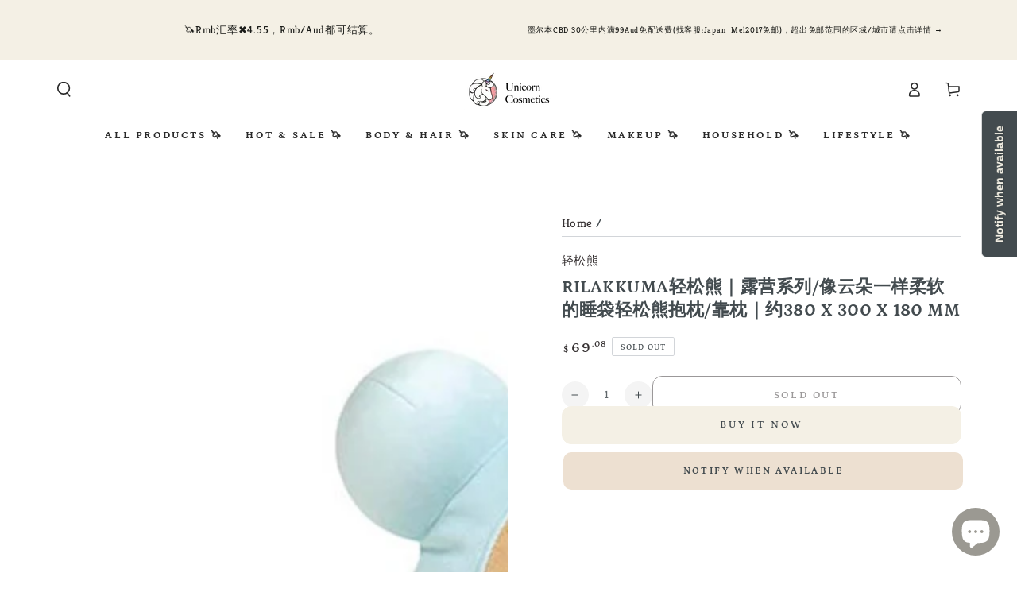

--- FILE ---
content_type: text/html; charset=utf-8
request_url: https://www.ucosme.com.au/products/rilakkuma%E8%BD%BB%E6%9D%BE%E7%86%8A-%E9%9C%B2%E8%90%A5%E7%B3%BB%E5%88%97-%E5%83%8F%E4%BA%91%E6%9C%B5%E4%B8%80%E6%A0%B7%E6%9F%94%E8%BD%AF%E7%9A%84%E7%9D%A1%E8%A2%8B%E8%BD%BB%E6%9D%BE%E7%86%8A%E6%8A%B1%E6%9E%95-%E9%9D%A0%E6%9E%95-%E7%BA%A6
body_size: 32427
content:
<!doctype html>
<html class="no-js" lang="en">
  <head>
	<!-- Added by AVADA SEO Suite -->
	

	<!-- /Added by AVADA SEO Suite -->
    <meta charset="utf-8">
    <meta http-equiv="X-UA-Compatible" content="IE=edge">
    <meta name="viewport" content="width=device-width,initial-scale=1">
    <meta name="theme-color" content="">
    <meta name="google-site-verification" content="2bWkzHXAQkezGYH5jAgXqYz21WGa7M8y1DWY7exhyzA" />
    <link rel="canonical" href="https://www.ucosme.com.au/products/rilakkuma%e8%bd%bb%e6%9d%be%e7%86%8a-%e9%9c%b2%e8%90%a5%e7%b3%bb%e5%88%97-%e5%83%8f%e4%ba%91%e6%9c%b5%e4%b8%80%e6%a0%b7%e6%9f%94%e8%bd%af%e7%9a%84%e7%9d%a1%e8%a2%8b%e8%bd%bb%e6%9d%be%e7%86%8a%e6%8a%b1%e6%9e%95-%e9%9d%a0%e6%9e%95-%e7%ba%a6">
    <link rel="preconnect" href="https://cdn.shopify.com" crossorigin><link rel="icon" type="image/png" href="//www.ucosme.com.au/cdn/shop/files/20250205133014.png?crop=center&height=32&v=1738733448&width=32"><link rel="preconnect" href="https://fonts.shopifycdn.com" crossorigin><title>
      Rilakkuma轻松熊｜露营系列/像云朵一样柔软的睡袋轻松熊抱枕/靠枕｜约380 x 300 x 180 mm
 &ndash; Unicorn Cosmetics</title>

<meta property="og:site_name" content="Unicorn Cosmetics">
<meta property="og:url" content="https://www.ucosme.com.au/products/rilakkuma%e8%bd%bb%e6%9d%be%e7%86%8a-%e9%9c%b2%e8%90%a5%e7%b3%bb%e5%88%97-%e5%83%8f%e4%ba%91%e6%9c%b5%e4%b8%80%e6%a0%b7%e6%9f%94%e8%bd%af%e7%9a%84%e7%9d%a1%e8%a2%8b%e8%bd%bb%e6%9d%be%e7%86%8a%e6%8a%b1%e6%9e%95-%e9%9d%a0%e6%9e%95-%e7%ba%a6">
<meta property="og:title" content="Rilakkuma轻松熊｜露营系列/像云朵一样柔软的睡袋轻松熊抱枕/靠枕｜约380 x 300 x 180 mm">
<meta property="og:type" content="product">
<meta property="og:description" content="Founded in 2016, UCOSME offers the latest and most authentic Japanese and Chinese trendy toys, along with lifestyle products featuring adorable IPs, all at highly competitive prices across Australia. The brand portfolio includes Sanrio, Chiikawa, Rilakkuma, Sylvanian Families, Monchhichi, Mofusand, and more."><meta property="og:image" content="http://www.ucosme.com.au/cdn/shop/files/92DBE4B0-5818-4785-8527-8D16180423DD.jpg?v=1739724522">
  <meta property="og:image:secure_url" content="https://www.ucosme.com.au/cdn/shop/files/92DBE4B0-5818-4785-8527-8D16180423DD.jpg?v=1739724522">
  <meta property="og:image:width" content="800">
  <meta property="og:image:height" content="800"><meta property="og:price:amount" content="69.08">
  <meta property="og:price:currency" content="AUD"><meta name="twitter:card" content="summary_large_image">
<meta name="twitter:title" content="Rilakkuma轻松熊｜露营系列/像云朵一样柔软的睡袋轻松熊抱枕/靠枕｜约380 x 300 x 180 mm">
<meta name="twitter:description" content="Founded in 2016, UCOSME offers the latest and most authentic Japanese and Chinese trendy toys, along with lifestyle products featuring adorable IPs, all at highly competitive prices across Australia. The brand portfolio includes Sanrio, Chiikawa, Rilakkuma, Sylvanian Families, Monchhichi, Mofusand, and more.">


    <script src="//www.ucosme.com.au/cdn/shop/t/11/assets/vendor-v4.js" defer="defer"></script>
    <script src="//www.ucosme.com.au/cdn/shop/t/11/assets/pubsub.js?v=104623417541739052901710388068" defer="defer"></script>
    <script src="//www.ucosme.com.au/cdn/shop/t/11/assets/global.js?v=91536159959468890821710388067" defer="defer"></script>

    <script>window.performance && window.performance.mark && window.performance.mark('shopify.content_for_header.start');</script><meta name="google-site-verification" content="2bWkzHXAQkezGYH5jAgXqYz21WGa7M8y1DWY7exhyzA">
<meta id="shopify-digital-wallet" name="shopify-digital-wallet" content="/57765527710/digital_wallets/dialog">
<meta name="shopify-checkout-api-token" content="648c6367cbe357a8f6189f10cc3f26a3">
<meta id="in-context-paypal-metadata" data-shop-id="57765527710" data-venmo-supported="false" data-environment="production" data-locale="en_US" data-paypal-v4="true" data-currency="AUD">
<link rel="alternate" type="application/json+oembed" href="https://www.ucosme.com.au/products/rilakkuma%e8%bd%bb%e6%9d%be%e7%86%8a-%e9%9c%b2%e8%90%a5%e7%b3%bb%e5%88%97-%e5%83%8f%e4%ba%91%e6%9c%b5%e4%b8%80%e6%a0%b7%e6%9f%94%e8%bd%af%e7%9a%84%e7%9d%a1%e8%a2%8b%e8%bd%bb%e6%9d%be%e7%86%8a%e6%8a%b1%e6%9e%95-%e9%9d%a0%e6%9e%95-%e7%ba%a6.oembed">
<script async="async" src="/checkouts/internal/preloads.js?locale=en-CN"></script>
<script id="shopify-features" type="application/json">{"accessToken":"648c6367cbe357a8f6189f10cc3f26a3","betas":["rich-media-storefront-analytics"],"domain":"www.ucosme.com.au","predictiveSearch":true,"shopId":57765527710,"locale":"en"}</script>
<script>var Shopify = Shopify || {};
Shopify.shop = "eeyemagic.myshopify.com";
Shopify.locale = "en";
Shopify.currency = {"active":"AUD","rate":"1.0"};
Shopify.country = "CN";
Shopify.theme = {"name":"Be Yours 7.1","id":140885524723,"schema_name":"Be Yours","schema_version":"7.1.1","theme_store_id":1399,"role":"main"};
Shopify.theme.handle = "null";
Shopify.theme.style = {"id":null,"handle":null};
Shopify.cdnHost = "www.ucosme.com.au/cdn";
Shopify.routes = Shopify.routes || {};
Shopify.routes.root = "/";</script>
<script type="module">!function(o){(o.Shopify=o.Shopify||{}).modules=!0}(window);</script>
<script>!function(o){function n(){var o=[];function n(){o.push(Array.prototype.slice.apply(arguments))}return n.q=o,n}var t=o.Shopify=o.Shopify||{};t.loadFeatures=n(),t.autoloadFeatures=n()}(window);</script>
<script id="shop-js-analytics" type="application/json">{"pageType":"product"}</script>
<script defer="defer" async type="module" src="//www.ucosme.com.au/cdn/shopifycloud/shop-js/modules/v2/client.init-shop-cart-sync_CG-L-Qzi.en.esm.js"></script>
<script defer="defer" async type="module" src="//www.ucosme.com.au/cdn/shopifycloud/shop-js/modules/v2/chunk.common_B8yXDTDb.esm.js"></script>
<script type="module">
  await import("//www.ucosme.com.au/cdn/shopifycloud/shop-js/modules/v2/client.init-shop-cart-sync_CG-L-Qzi.en.esm.js");
await import("//www.ucosme.com.au/cdn/shopifycloud/shop-js/modules/v2/chunk.common_B8yXDTDb.esm.js");

  window.Shopify.SignInWithShop?.initShopCartSync?.({"fedCMEnabled":true,"windoidEnabled":true});

</script>
<script>(function() {
  var isLoaded = false;
  function asyncLoad() {
    if (isLoaded) return;
    isLoaded = true;
    var urls = ["https:\/\/cdn.shopify.com\/s\/files\/1\/0577\/6552\/7710\/t\/8\/assets\/subscribe-it.js?v=1667259290\u0026shop=eeyemagic.myshopify.com","https:\/\/webhooks.sonshaw.com\/js\/disable-click-image.js?shop=eeyemagic.myshopify.com"];
    for (var i = 0; i < urls.length; i++) {
      var s = document.createElement('script');
      s.type = 'text/javascript';
      s.async = true;
      s.src = urls[i];
      var x = document.getElementsByTagName('script')[0];
      x.parentNode.insertBefore(s, x);
    }
  };
  if(window.attachEvent) {
    window.attachEvent('onload', asyncLoad);
  } else {
    window.addEventListener('load', asyncLoad, false);
  }
})();</script>
<script id="__st">var __st={"a":57765527710,"offset":39600,"reqid":"d1a24d1f-555d-4fd8-be2f-968ac713f17d-1767986238","pageurl":"www.ucosme.com.au\/products\/rilakkuma%E8%BD%BB%E6%9D%BE%E7%86%8A-%E9%9C%B2%E8%90%A5%E7%B3%BB%E5%88%97-%E5%83%8F%E4%BA%91%E6%9C%B5%E4%B8%80%E6%A0%B7%E6%9F%94%E8%BD%AF%E7%9A%84%E7%9D%A1%E8%A2%8B%E8%BD%BB%E6%9D%BE%E7%86%8A%E6%8A%B1%E6%9E%95-%E9%9D%A0%E6%9E%95-%E7%BA%A6","u":"d58c752794cf","p":"product","rtyp":"product","rid":8070384746739};</script>
<script>window.ShopifyPaypalV4VisibilityTracking = true;</script>
<script id="captcha-bootstrap">!function(){'use strict';const t='contact',e='account',n='new_comment',o=[[t,t],['blogs',n],['comments',n],[t,'customer']],c=[[e,'customer_login'],[e,'guest_login'],[e,'recover_customer_password'],[e,'create_customer']],r=t=>t.map((([t,e])=>`form[action*='/${t}']:not([data-nocaptcha='true']) input[name='form_type'][value='${e}']`)).join(','),a=t=>()=>t?[...document.querySelectorAll(t)].map((t=>t.form)):[];function s(){const t=[...o],e=r(t);return a(e)}const i='password',u='form_key',d=['recaptcha-v3-token','g-recaptcha-response','h-captcha-response',i],f=()=>{try{return window.sessionStorage}catch{return}},m='__shopify_v',_=t=>t.elements[u];function p(t,e,n=!1){try{const o=window.sessionStorage,c=JSON.parse(o.getItem(e)),{data:r}=function(t){const{data:e,action:n}=t;return t[m]||n?{data:e,action:n}:{data:t,action:n}}(c);for(const[e,n]of Object.entries(r))t.elements[e]&&(t.elements[e].value=n);n&&o.removeItem(e)}catch(o){console.error('form repopulation failed',{error:o})}}const l='form_type',E='cptcha';function T(t){t.dataset[E]=!0}const w=window,h=w.document,L='Shopify',v='ce_forms',y='captcha';let A=!1;((t,e)=>{const n=(g='f06e6c50-85a8-45c8-87d0-21a2b65856fe',I='https://cdn.shopify.com/shopifycloud/storefront-forms-hcaptcha/ce_storefront_forms_captcha_hcaptcha.v1.5.2.iife.js',D={infoText:'Protected by hCaptcha',privacyText:'Privacy',termsText:'Terms'},(t,e,n)=>{const o=w[L][v],c=o.bindForm;if(c)return c(t,g,e,D).then(n);var r;o.q.push([[t,g,e,D],n]),r=I,A||(h.body.append(Object.assign(h.createElement('script'),{id:'captcha-provider',async:!0,src:r})),A=!0)});var g,I,D;w[L]=w[L]||{},w[L][v]=w[L][v]||{},w[L][v].q=[],w[L][y]=w[L][y]||{},w[L][y].protect=function(t,e){n(t,void 0,e),T(t)},Object.freeze(w[L][y]),function(t,e,n,w,h,L){const[v,y,A,g]=function(t,e,n){const i=e?o:[],u=t?c:[],d=[...i,...u],f=r(d),m=r(i),_=r(d.filter((([t,e])=>n.includes(e))));return[a(f),a(m),a(_),s()]}(w,h,L),I=t=>{const e=t.target;return e instanceof HTMLFormElement?e:e&&e.form},D=t=>v().includes(t);t.addEventListener('submit',(t=>{const e=I(t);if(!e)return;const n=D(e)&&!e.dataset.hcaptchaBound&&!e.dataset.recaptchaBound,o=_(e),c=g().includes(e)&&(!o||!o.value);(n||c)&&t.preventDefault(),c&&!n&&(function(t){try{if(!f())return;!function(t){const e=f();if(!e)return;const n=_(t);if(!n)return;const o=n.value;o&&e.removeItem(o)}(t);const e=Array.from(Array(32),(()=>Math.random().toString(36)[2])).join('');!function(t,e){_(t)||t.append(Object.assign(document.createElement('input'),{type:'hidden',name:u})),t.elements[u].value=e}(t,e),function(t,e){const n=f();if(!n)return;const o=[...t.querySelectorAll(`input[type='${i}']`)].map((({name:t})=>t)),c=[...d,...o],r={};for(const[a,s]of new FormData(t).entries())c.includes(a)||(r[a]=s);n.setItem(e,JSON.stringify({[m]:1,action:t.action,data:r}))}(t,e)}catch(e){console.error('failed to persist form',e)}}(e),e.submit())}));const S=(t,e)=>{t&&!t.dataset[E]&&(n(t,e.some((e=>e===t))),T(t))};for(const o of['focusin','change'])t.addEventListener(o,(t=>{const e=I(t);D(e)&&S(e,y())}));const B=e.get('form_key'),M=e.get(l),P=B&&M;t.addEventListener('DOMContentLoaded',(()=>{const t=y();if(P)for(const e of t)e.elements[l].value===M&&p(e,B);[...new Set([...A(),...v().filter((t=>'true'===t.dataset.shopifyCaptcha))])].forEach((e=>S(e,t)))}))}(h,new URLSearchParams(w.location.search),n,t,e,['guest_login'])})(!0,!0)}();</script>
<script integrity="sha256-4kQ18oKyAcykRKYeNunJcIwy7WH5gtpwJnB7kiuLZ1E=" data-source-attribution="shopify.loadfeatures" defer="defer" src="//www.ucosme.com.au/cdn/shopifycloud/storefront/assets/storefront/load_feature-a0a9edcb.js" crossorigin="anonymous"></script>
<script data-source-attribution="shopify.dynamic_checkout.dynamic.init">var Shopify=Shopify||{};Shopify.PaymentButton=Shopify.PaymentButton||{isStorefrontPortableWallets:!0,init:function(){window.Shopify.PaymentButton.init=function(){};var t=document.createElement("script");t.src="https://www.ucosme.com.au/cdn/shopifycloud/portable-wallets/latest/portable-wallets.en.js",t.type="module",document.head.appendChild(t)}};
</script>
<script data-source-attribution="shopify.dynamic_checkout.buyer_consent">
  function portableWalletsHideBuyerConsent(e){var t=document.getElementById("shopify-buyer-consent"),n=document.getElementById("shopify-subscription-policy-button");t&&n&&(t.classList.add("hidden"),t.setAttribute("aria-hidden","true"),n.removeEventListener("click",e))}function portableWalletsShowBuyerConsent(e){var t=document.getElementById("shopify-buyer-consent"),n=document.getElementById("shopify-subscription-policy-button");t&&n&&(t.classList.remove("hidden"),t.removeAttribute("aria-hidden"),n.addEventListener("click",e))}window.Shopify?.PaymentButton&&(window.Shopify.PaymentButton.hideBuyerConsent=portableWalletsHideBuyerConsent,window.Shopify.PaymentButton.showBuyerConsent=portableWalletsShowBuyerConsent);
</script>
<script>
  function portableWalletsCleanup(e){e&&e.src&&console.error("Failed to load portable wallets script "+e.src);var t=document.querySelectorAll("shopify-accelerated-checkout .shopify-payment-button__skeleton, shopify-accelerated-checkout-cart .wallet-cart-button__skeleton"),e=document.getElementById("shopify-buyer-consent");for(let e=0;e<t.length;e++)t[e].remove();e&&e.remove()}function portableWalletsNotLoadedAsModule(e){e instanceof ErrorEvent&&"string"==typeof e.message&&e.message.includes("import.meta")&&"string"==typeof e.filename&&e.filename.includes("portable-wallets")&&(window.removeEventListener("error",portableWalletsNotLoadedAsModule),window.Shopify.PaymentButton.failedToLoad=e,"loading"===document.readyState?document.addEventListener("DOMContentLoaded",window.Shopify.PaymentButton.init):window.Shopify.PaymentButton.init())}window.addEventListener("error",portableWalletsNotLoadedAsModule);
</script>

<script type="module" src="https://www.ucosme.com.au/cdn/shopifycloud/portable-wallets/latest/portable-wallets.en.js" onError="portableWalletsCleanup(this)" crossorigin="anonymous"></script>
<script nomodule>
  document.addEventListener("DOMContentLoaded", portableWalletsCleanup);
</script>

<link id="shopify-accelerated-checkout-styles" rel="stylesheet" media="screen" href="https://www.ucosme.com.au/cdn/shopifycloud/portable-wallets/latest/accelerated-checkout-backwards-compat.css" crossorigin="anonymous">
<style id="shopify-accelerated-checkout-cart">
        #shopify-buyer-consent {
  margin-top: 1em;
  display: inline-block;
  width: 100%;
}

#shopify-buyer-consent.hidden {
  display: none;
}

#shopify-subscription-policy-button {
  background: none;
  border: none;
  padding: 0;
  text-decoration: underline;
  font-size: inherit;
  cursor: pointer;
}

#shopify-subscription-policy-button::before {
  box-shadow: none;
}

      </style>
<script id="sections-script" data-sections="header" defer="defer" src="//www.ucosme.com.au/cdn/shop/t/11/compiled_assets/scripts.js?15653"></script>
<script>window.performance && window.performance.mark && window.performance.mark('shopify.content_for_header.end');</script>

<style data-shopify>@font-face {
  font-family: Kreon;
  font-weight: 400;
  font-style: normal;
  font-display: swap;
  src: url("//www.ucosme.com.au/cdn/fonts/kreon/kreon_n4.570ad20eba90c3dea7645de7ac52a4f3c1c6c33e.woff2") format("woff2"),
       url("//www.ucosme.com.au/cdn/fonts/kreon/kreon_n4.a3249a05e2436381e6b24f71b541c24962627167.woff") format("woff");
}

  @font-face {
  font-family: Kreon;
  font-weight: 600;
  font-style: normal;
  font-display: swap;
  src: url("//www.ucosme.com.au/cdn/fonts/kreon/kreon_n6.52453638329efed6c38be8134b8e26c0a26c72c2.woff2") format("woff2"),
       url("//www.ucosme.com.au/cdn/fonts/kreon/kreon_n6.9db67781b19f1dcc7890de22d18015a6b4ec47a1.woff") format("woff");
}

  
  
  @font-face {
  font-family: Petrona;
  font-weight: 700;
  font-style: normal;
  font-display: swap;
  src: url("//www.ucosme.com.au/cdn/fonts/petrona/petrona_n7.8f0b6938e4c6f57dca1d71c2d799a3a6be96af37.woff2") format("woff2"),
       url("//www.ucosme.com.au/cdn/fonts/petrona/petrona_n7.9d88fb3c3e708e09dfffac76539bc871aceddbeb.woff") format("woff");
}

  @font-face {
  font-family: Petrona;
  font-weight: 600;
  font-style: normal;
  font-display: swap;
  src: url("//www.ucosme.com.au/cdn/fonts/petrona/petrona_n6.06c8c1a30d209ace8f32eea26bd463580b9f0ac5.woff2") format("woff2"),
       url("//www.ucosme.com.au/cdn/fonts/petrona/petrona_n6.17951580ea50b80d33e8a9789dbdff9384a5429a.woff") format("woff");
}


  :root {
    --font-body-family: Kreon, serif;
    --font-body-style: normal;
    --font-body-weight: 400;

    --font-heading-family: Petrona, serif;
    --font-heading-style: normal;
    --font-heading-weight: 700;

    --font-body-scale: 0.95;
    --font-heading-scale: 0.8421052631578947;

    --font-navigation-family: var(--font-heading-family);
    --font-navigation-size: 13px;
    --font-navigation-weight: var(--font-heading-weight);
    --font-button-family: var(--font-heading-family);
    --font-button-size: 13px;
    --font-button-baseline: 0.2rem;
    --font-price-family: var(--font-heading-family);
    --font-price-scale: var(--font-heading-scale);

    --color-base-text: 67, 75, 79;
    --color-base-background: 255, 255, 255;
    --color-base-solid-button-labels: 67, 75, 79;
    --color-base-outline-button-labels: 54, 49, 50;
    --color-base-accent: 244, 240, 229;
    --color-base-heading: 67, 75, 79;
    --color-base-border: 210, 213, 217;
    --color-placeholder: 244, 240, 229;
    --color-overlay: 244, 240, 229;
    --color-keyboard-focus: 1, 94, 204;
    --color-shadow: 244, 240, 229;
    --shadow-opacity: 1;

    --color-background-dark: 235, 235, 235;
    --color-price: #363132;
    --color-sale-price: #f4f0e5;
    --color-sale-badge-background: #d72c0d;
    --color-reviews: #ffb503;
    --color-critical: #d72c0d;
    --color-success: #008060;
    --color-highlight: 187, 255, 0;

    --payment-terms-background-color: #fff;
    --page-width: 130rem;
    --page-width-margin: 0rem;

    --card-color-scheme: var(--color-placeholder);
    --card-text-alignment: start;
    --card-flex-alignment: flex-start;
    --card-image-padding: 0px;
    --card-border-width: 0px;
    --card-radius: 0px;
    --card-shadow-horizontal-offset: 0px;
    --card-shadow-vertical-offset: 0px;
    
    --button-radius: 12px;
    --button-border-width: 1px;
    --button-shadow-horizontal-offset: 0px;
    --button-shadow-vertical-offset: 0px;

    --spacing-sections-desktop: 0px;
    --spacing-sections-mobile: 0px;

    --gradient-free-ship-progress: linear-gradient(325deg,#F9423A 0,#F1E04D 100%);
    --gradient-free-ship-complete: linear-gradient(325deg, #049cff 0, #35ee7a 100%);
  }

  *,
  *::before,
  *::after {
    box-sizing: inherit;
  }

  html {
    box-sizing: border-box;
    font-size: calc(var(--font-body-scale) * 62.5%);
    height: 100%;
  }

  body {
    min-height: 100%;
    margin: 0;
    font-size: 1.5rem;
    letter-spacing: 0.06rem;
    line-height: calc(1 + 0.8 / var(--font-body-scale));
    font-family: var(--font-body-family);
    font-style: var(--font-body-style);
    font-weight: var(--font-body-weight);
  }

  @media screen and (min-width: 750px) {
    body {
      font-size: 1.6rem;
    }
  }</style><svg viewBox="0 0 122 53" fill="none" style="display:none;"><defs><path id="hlCircle" d="M119.429 6.64904C100.715 1.62868 55.3088 -4.62247 23.3966 10.5358C-8.5157 25.694 0.331084 39.5052 9.60732 45.0305C18.8835 50.5558 53.0434 57.468 96.7751 45.0305C111.541 40.8309 135.673 24.379 109.087 13.4508C105.147 11.8313 93.2293 8.5924 77.0761 8.5924" stroke="currentColor" stroke-linecap="round" stroke-linejoin="round"></path></defs></svg><link href="//www.ucosme.com.au/cdn/shop/t/11/assets/base.css?v=50091960391501907911710388067" rel="stylesheet" type="text/css" media="all" /><link rel="preload" as="font" href="//www.ucosme.com.au/cdn/fonts/kreon/kreon_n4.570ad20eba90c3dea7645de7ac52a4f3c1c6c33e.woff2" type="font/woff2" crossorigin><link rel="preload" as="font" href="//www.ucosme.com.au/cdn/fonts/petrona/petrona_n7.8f0b6938e4c6f57dca1d71c2d799a3a6be96af37.woff2" type="font/woff2" crossorigin><link rel="stylesheet" href="//www.ucosme.com.au/cdn/shop/t/11/assets/component-predictive-search.css?v=171241558667998333131710388067" media="print" onload="this.media='all'"><link rel="stylesheet" href="//www.ucosme.com.au/cdn/shop/t/11/assets/component-quick-view.css?v=74011563189484492361710388067" media="print" onload="this.media='all'"><link rel="stylesheet" href="//www.ucosme.com.au/cdn/shop/t/11/assets/component-color-swatches.css?v=103905711642914497571710388067" media="print" onload="this.media='all'"><script>
    document.documentElement.classList.replace('no-js', 'js');
  
    window.theme = window.theme || {};

    theme.routes = {
      root_url: '/',
      cart_url: '/cart',
      cart_add_url: '/cart/add',
      cart_change_url: '/cart/change',
      cart_update_url: '/cart/update',
      search_url: '/search',
      predictive_search_url: '/search/suggest'
    };

    theme.cartStrings = {
      error: `There was an error while updating your cart. Please try again.`,
      quantityError: `You can only add [quantity] of this item to your cart.`
    };

    theme.variantStrings = {
      addToCart: `Add to cart`,
      soldOut: `Sold out`,
      unavailable: `Unavailable`,
      preOrder: `Pre-order`
    };

    theme.accessibilityStrings = {
      imageAvailable: `Image [index] is now available in gallery view`,
      shareSuccess: `Link copied to clipboard!`
    }

    theme.dateStrings = {
      d: `D`,
      day: `Day`,
      days: `Days`,
      hour: `Hour`,
      hours: `Hours`,
      minute: `Min`,
      minutes: `Mins`,
      second: `Sec`,
      seconds: `Secs`
    };theme.shopSettings = {
      moneyFormat: "${{amount}}",
      isoCode: "AUD",
      cartDrawer: true,
      currencyCode: false
    };

    theme.settings = {
      themeName: 'Be Yours',
      themeVersion: '7.1.1',
      agencyId: ''
    };
  </script>
  <!-- BEGIN app block: shopify://apps/avada-seo-suite/blocks/avada-seo/15507c6e-1aa3-45d3-b698-7e175e033440 --><script>
  window.AVADA_SEO_ENABLED = true;
</script><!-- BEGIN app snippet: avada-broken-link-manager --><!-- END app snippet --><!-- BEGIN app snippet: avada-seo-site --><!-- END app snippet --><!-- BEGIN app snippet: avada-robot-onpage --><!-- Avada SEO Robot Onpage -->












<!-- END app snippet --><!-- BEGIN app snippet: avada-frequently-asked-questions -->







<!-- END app snippet --><!-- BEGIN app snippet: avada-custom-css --> <!-- BEGIN Avada SEO custom CSS END -->


<!-- END Avada SEO custom CSS END -->
<!-- END app snippet --><!-- BEGIN app snippet: avada-loading --><style>
  @keyframes avada-rotate {
    0% { transform: rotate(0); }
    100% { transform: rotate(360deg); }
  }

  @keyframes avada-fade-out {
    0% { opacity: 1; visibility: visible; }
    100% { opacity: 0; visibility: hidden; }
  }

  .Avada-LoadingScreen {
    display: none;
    width: 100%;
    height: 100vh;
    top: 0;
    position: fixed;
    z-index: 9999;
    display: flex;
    align-items: center;
    justify-content: center;
  
    background-image: url();
    background-position: center;
    background-size: cover;
    background-repeat: no-repeat;
  
  }

  .Avada-LoadingScreen svg {
    animation: avada-rotate 1s linear infinite;
    width: px;
    height: px;
  }
</style>
<script>
  const themeId = Shopify.theme.id;
  const loadingSettingsValue = null;
  const loadingType = loadingSettingsValue?.loadingType;
  function renderLoading() {
    new MutationObserver((mutations, observer) => {
      if (document.body) {
        observer.disconnect();
        const loadingDiv = document.createElement('div');
        loadingDiv.className = 'Avada-LoadingScreen';
        if(loadingType === 'custom_logo' || loadingType === 'favicon_logo') {
          const srcLoadingImage = loadingSettingsValue?.customLogoThemeIds[themeId] || '';
          if(srcLoadingImage) {
            loadingDiv.innerHTML = `
            <img alt="Avada logo"  height="600px" loading="eager" fetchpriority="high"
              src="${srcLoadingImage}&width=600"
              width="600px" />
              `
          }
        }
        if(loadingType === 'circle') {
          loadingDiv.innerHTML = `
        <svg viewBox="0 0 40 40" fill="none" xmlns="http://www.w3.org/2000/svg">
          <path d="M20 3.75C11.0254 3.75 3.75 11.0254 3.75 20C3.75 21.0355 2.91053 21.875 1.875 21.875C0.839475 21.875 0 21.0355 0 20C0 8.9543 8.9543 0 20 0C31.0457 0 40 8.9543 40 20C40 31.0457 31.0457 40 20 40C18.9645 40 18.125 39.1605 18.125 38.125C18.125 37.0895 18.9645 36.25 20 36.25C28.9748 36.25 36.25 28.9748 36.25 20C36.25 11.0254 28.9748 3.75 20 3.75Z" fill=""/>
        </svg>
      `;
        }

        document.body.insertBefore(loadingDiv, document.body.firstChild || null);
        const e = '';
        const t = '';
        const o = 'first' === t;
        const a = sessionStorage.getItem('isShowLoadingAvada');
        const n = document.querySelector('.Avada-LoadingScreen');
        if (a && o) return (n.style.display = 'none');
        n.style.display = 'flex';
        const i = document.body;
        i.style.overflow = 'hidden';
        const l = () => {
          i.style.overflow = 'auto';
          n.style.animation = 'avada-fade-out 1s ease-out forwards';
          setTimeout(() => {
            n.style.display = 'none';
          }, 1000);
        };
        if ((o && !a && sessionStorage.setItem('isShowLoadingAvada', true), 'duration_auto' === e)) {
          window.onload = function() {
            l();
          };
          return;
        }
        setTimeout(() => {
          l();
        }, 1000 * e);
      }
    }).observe(document.documentElement, { childList: true, subtree: true });
  };
  function isNullish(value) {
    return value === null || value === undefined;
  }
  const themeIds = '';
  const themeIdsArray = themeIds ? themeIds.split(',') : [];

  if(!isNullish(themeIds) && themeIdsArray.includes(themeId.toString()) && loadingSettingsValue?.enabled) {
    renderLoading();
  }

  if(isNullish(loadingSettingsValue?.themeIds) && loadingSettingsValue?.enabled) {
    renderLoading();
  }
</script>
<!-- END app snippet --><!-- BEGIN app snippet: avada-seo-social-post --><!-- END app snippet -->
<!-- END app block --><script src="https://cdn.shopify.com/extensions/7bc9bb47-adfa-4267-963e-cadee5096caf/inbox-1252/assets/inbox-chat-loader.js" type="text/javascript" defer="defer"></script>
<link href="https://monorail-edge.shopifysvc.com" rel="dns-prefetch">
<script>(function(){if ("sendBeacon" in navigator && "performance" in window) {try {var session_token_from_headers = performance.getEntriesByType('navigation')[0].serverTiming.find(x => x.name == '_s').description;} catch {var session_token_from_headers = undefined;}var session_cookie_matches = document.cookie.match(/_shopify_s=([^;]*)/);var session_token_from_cookie = session_cookie_matches && session_cookie_matches.length === 2 ? session_cookie_matches[1] : "";var session_token = session_token_from_headers || session_token_from_cookie || "";function handle_abandonment_event(e) {var entries = performance.getEntries().filter(function(entry) {return /monorail-edge.shopifysvc.com/.test(entry.name);});if (!window.abandonment_tracked && entries.length === 0) {window.abandonment_tracked = true;var currentMs = Date.now();var navigation_start = performance.timing.navigationStart;var payload = {shop_id: 57765527710,url: window.location.href,navigation_start,duration: currentMs - navigation_start,session_token,page_type: "product"};window.navigator.sendBeacon("https://monorail-edge.shopifysvc.com/v1/produce", JSON.stringify({schema_id: "online_store_buyer_site_abandonment/1.1",payload: payload,metadata: {event_created_at_ms: currentMs,event_sent_at_ms: currentMs}}));}}window.addEventListener('pagehide', handle_abandonment_event);}}());</script>
<script id="web-pixels-manager-setup">(function e(e,d,r,n,o){if(void 0===o&&(o={}),!Boolean(null===(a=null===(i=window.Shopify)||void 0===i?void 0:i.analytics)||void 0===a?void 0:a.replayQueue)){var i,a;window.Shopify=window.Shopify||{};var t=window.Shopify;t.analytics=t.analytics||{};var s=t.analytics;s.replayQueue=[],s.publish=function(e,d,r){return s.replayQueue.push([e,d,r]),!0};try{self.performance.mark("wpm:start")}catch(e){}var l=function(){var e={modern:/Edge?\/(1{2}[4-9]|1[2-9]\d|[2-9]\d{2}|\d{4,})\.\d+(\.\d+|)|Firefox\/(1{2}[4-9]|1[2-9]\d|[2-9]\d{2}|\d{4,})\.\d+(\.\d+|)|Chrom(ium|e)\/(9{2}|\d{3,})\.\d+(\.\d+|)|(Maci|X1{2}).+ Version\/(15\.\d+|(1[6-9]|[2-9]\d|\d{3,})\.\d+)([,.]\d+|)( \(\w+\)|)( Mobile\/\w+|) Safari\/|Chrome.+OPR\/(9{2}|\d{3,})\.\d+\.\d+|(CPU[ +]OS|iPhone[ +]OS|CPU[ +]iPhone|CPU IPhone OS|CPU iPad OS)[ +]+(15[._]\d+|(1[6-9]|[2-9]\d|\d{3,})[._]\d+)([._]\d+|)|Android:?[ /-](13[3-9]|1[4-9]\d|[2-9]\d{2}|\d{4,})(\.\d+|)(\.\d+|)|Android.+Firefox\/(13[5-9]|1[4-9]\d|[2-9]\d{2}|\d{4,})\.\d+(\.\d+|)|Android.+Chrom(ium|e)\/(13[3-9]|1[4-9]\d|[2-9]\d{2}|\d{4,})\.\d+(\.\d+|)|SamsungBrowser\/([2-9]\d|\d{3,})\.\d+/,legacy:/Edge?\/(1[6-9]|[2-9]\d|\d{3,})\.\d+(\.\d+|)|Firefox\/(5[4-9]|[6-9]\d|\d{3,})\.\d+(\.\d+|)|Chrom(ium|e)\/(5[1-9]|[6-9]\d|\d{3,})\.\d+(\.\d+|)([\d.]+$|.*Safari\/(?![\d.]+ Edge\/[\d.]+$))|(Maci|X1{2}).+ Version\/(10\.\d+|(1[1-9]|[2-9]\d|\d{3,})\.\d+)([,.]\d+|)( \(\w+\)|)( Mobile\/\w+|) Safari\/|Chrome.+OPR\/(3[89]|[4-9]\d|\d{3,})\.\d+\.\d+|(CPU[ +]OS|iPhone[ +]OS|CPU[ +]iPhone|CPU IPhone OS|CPU iPad OS)[ +]+(10[._]\d+|(1[1-9]|[2-9]\d|\d{3,})[._]\d+)([._]\d+|)|Android:?[ /-](13[3-9]|1[4-9]\d|[2-9]\d{2}|\d{4,})(\.\d+|)(\.\d+|)|Mobile Safari.+OPR\/([89]\d|\d{3,})\.\d+\.\d+|Android.+Firefox\/(13[5-9]|1[4-9]\d|[2-9]\d{2}|\d{4,})\.\d+(\.\d+|)|Android.+Chrom(ium|e)\/(13[3-9]|1[4-9]\d|[2-9]\d{2}|\d{4,})\.\d+(\.\d+|)|Android.+(UC? ?Browser|UCWEB|U3)[ /]?(15\.([5-9]|\d{2,})|(1[6-9]|[2-9]\d|\d{3,})\.\d+)\.\d+|SamsungBrowser\/(5\.\d+|([6-9]|\d{2,})\.\d+)|Android.+MQ{2}Browser\/(14(\.(9|\d{2,})|)|(1[5-9]|[2-9]\d|\d{3,})(\.\d+|))(\.\d+|)|K[Aa][Ii]OS\/(3\.\d+|([4-9]|\d{2,})\.\d+)(\.\d+|)/},d=e.modern,r=e.legacy,n=navigator.userAgent;return n.match(d)?"modern":n.match(r)?"legacy":"unknown"}(),u="modern"===l?"modern":"legacy",c=(null!=n?n:{modern:"",legacy:""})[u],f=function(e){return[e.baseUrl,"/wpm","/b",e.hashVersion,"modern"===e.buildTarget?"m":"l",".js"].join("")}({baseUrl:d,hashVersion:r,buildTarget:u}),m=function(e){var d=e.version,r=e.bundleTarget,n=e.surface,o=e.pageUrl,i=e.monorailEndpoint;return{emit:function(e){var a=e.status,t=e.errorMsg,s=(new Date).getTime(),l=JSON.stringify({metadata:{event_sent_at_ms:s},events:[{schema_id:"web_pixels_manager_load/3.1",payload:{version:d,bundle_target:r,page_url:o,status:a,surface:n,error_msg:t},metadata:{event_created_at_ms:s}}]});if(!i)return console&&console.warn&&console.warn("[Web Pixels Manager] No Monorail endpoint provided, skipping logging."),!1;try{return self.navigator.sendBeacon.bind(self.navigator)(i,l)}catch(e){}var u=new XMLHttpRequest;try{return u.open("POST",i,!0),u.setRequestHeader("Content-Type","text/plain"),u.send(l),!0}catch(e){return console&&console.warn&&console.warn("[Web Pixels Manager] Got an unhandled error while logging to Monorail."),!1}}}}({version:r,bundleTarget:l,surface:e.surface,pageUrl:self.location.href,monorailEndpoint:e.monorailEndpoint});try{o.browserTarget=l,function(e){var d=e.src,r=e.async,n=void 0===r||r,o=e.onload,i=e.onerror,a=e.sri,t=e.scriptDataAttributes,s=void 0===t?{}:t,l=document.createElement("script"),u=document.querySelector("head"),c=document.querySelector("body");if(l.async=n,l.src=d,a&&(l.integrity=a,l.crossOrigin="anonymous"),s)for(var f in s)if(Object.prototype.hasOwnProperty.call(s,f))try{l.dataset[f]=s[f]}catch(e){}if(o&&l.addEventListener("load",o),i&&l.addEventListener("error",i),u)u.appendChild(l);else{if(!c)throw new Error("Did not find a head or body element to append the script");c.appendChild(l)}}({src:f,async:!0,onload:function(){if(!function(){var e,d;return Boolean(null===(d=null===(e=window.Shopify)||void 0===e?void 0:e.analytics)||void 0===d?void 0:d.initialized)}()){var d=window.webPixelsManager.init(e)||void 0;if(d){var r=window.Shopify.analytics;r.replayQueue.forEach((function(e){var r=e[0],n=e[1],o=e[2];d.publishCustomEvent(r,n,o)})),r.replayQueue=[],r.publish=d.publishCustomEvent,r.visitor=d.visitor,r.initialized=!0}}},onerror:function(){return m.emit({status:"failed",errorMsg:"".concat(f," has failed to load")})},sri:function(e){var d=/^sha384-[A-Za-z0-9+/=]+$/;return"string"==typeof e&&d.test(e)}(c)?c:"",scriptDataAttributes:o}),m.emit({status:"loading"})}catch(e){m.emit({status:"failed",errorMsg:(null==e?void 0:e.message)||"Unknown error"})}}})({shopId: 57765527710,storefrontBaseUrl: "https://www.ucosme.com.au",extensionsBaseUrl: "https://extensions.shopifycdn.com/cdn/shopifycloud/web-pixels-manager",monorailEndpoint: "https://monorail-edge.shopifysvc.com/unstable/produce_batch",surface: "storefront-renderer",enabledBetaFlags: ["2dca8a86","a0d5f9d2"],webPixelsConfigList: [{"id":"1635451123","configuration":"{\"config\":\"{\\\"google_tag_ids\\\":[\\\"AW-10991454838\\\"],\\\"target_country\\\":\\\"AU\\\",\\\"gtag_events\\\":[{\\\"type\\\":\\\"search\\\",\\\"action_label\\\":\\\"AW-10991454838\\\/W1HWCJ33iLYbEPaUkfko\\\"},{\\\"type\\\":\\\"begin_checkout\\\",\\\"action_label\\\":\\\"AW-10991454838\\\/uOQsCJH3iLYbEPaUkfko\\\"},{\\\"type\\\":\\\"view_item\\\",\\\"action_label\\\":\\\"AW-10991454838\\\/rFOaCJr3iLYbEPaUkfko\\\"},{\\\"type\\\":\\\"purchase\\\",\\\"action_label\\\":\\\"AW-10991454838\\\/IWMACI73iLYbEPaUkfko\\\"},{\\\"type\\\":\\\"page_view\\\",\\\"action_label\\\":\\\"AW-10991454838\\\/lQc2CJf3iLYbEPaUkfko\\\"},{\\\"type\\\":\\\"add_payment_info\\\",\\\"action_label\\\":\\\"AW-10991454838\\\/HuT3CKD3iLYbEPaUkfko\\\"},{\\\"type\\\":\\\"add_to_cart\\\",\\\"action_label\\\":\\\"AW-10991454838\\\/zAW5CJT3iLYbEPaUkfko\\\"}],\\\"enable_monitoring_mode\\\":false}\"}","eventPayloadVersion":"v1","runtimeContext":"OPEN","scriptVersion":"b2a88bafab3e21179ed38636efcd8a93","type":"APP","apiClientId":1780363,"privacyPurposes":[],"dataSharingAdjustments":{"protectedCustomerApprovalScopes":["read_customer_address","read_customer_email","read_customer_name","read_customer_personal_data","read_customer_phone"]}},{"id":"63308019","eventPayloadVersion":"v1","runtimeContext":"LAX","scriptVersion":"1","type":"CUSTOM","privacyPurposes":["ANALYTICS"],"name":"Google Analytics tag (migrated)"},{"id":"shopify-app-pixel","configuration":"{}","eventPayloadVersion":"v1","runtimeContext":"STRICT","scriptVersion":"0450","apiClientId":"shopify-pixel","type":"APP","privacyPurposes":["ANALYTICS","MARKETING"]},{"id":"shopify-custom-pixel","eventPayloadVersion":"v1","runtimeContext":"LAX","scriptVersion":"0450","apiClientId":"shopify-pixel","type":"CUSTOM","privacyPurposes":["ANALYTICS","MARKETING"]}],isMerchantRequest: false,initData: {"shop":{"name":"Unicorn Cosmetics","paymentSettings":{"currencyCode":"AUD"},"myshopifyDomain":"eeyemagic.myshopify.com","countryCode":"AU","storefrontUrl":"https:\/\/www.ucosme.com.au"},"customer":null,"cart":null,"checkout":null,"productVariants":[{"price":{"amount":69.08,"currencyCode":"AUD"},"product":{"title":"Rilakkuma轻松熊｜露营系列\/像云朵一样柔软的睡袋轻松熊抱枕\/靠枕｜约380 x 300 x 180 mm","vendor":"轻松熊","id":"8070384746739","untranslatedTitle":"Rilakkuma轻松熊｜露营系列\/像云朵一样柔软的睡袋轻松熊抱枕\/靠枕｜约380 x 300 x 180 mm","url":"\/products\/rilakkuma%E8%BD%BB%E6%9D%BE%E7%86%8A-%E9%9C%B2%E8%90%A5%E7%B3%BB%E5%88%97-%E5%83%8F%E4%BA%91%E6%9C%B5%E4%B8%80%E6%A0%B7%E6%9F%94%E8%BD%AF%E7%9A%84%E7%9D%A1%E8%A2%8B%E8%BD%BB%E6%9D%BE%E7%86%8A%E6%8A%B1%E6%9E%95-%E9%9D%A0%E6%9E%95-%E7%BA%A6","type":""},"id":"43870925029619","image":{"src":"\/\/www.ucosme.com.au\/cdn\/shop\/files\/92DBE4B0-5818-4785-8527-8D16180423DD.jpg?v=1739724522"},"sku":null,"title":"Default Title","untranslatedTitle":"Default Title"}],"purchasingCompany":null},},"https://www.ucosme.com.au/cdn","7cecd0b6w90c54c6cpe92089d5m57a67346",{"modern":"","legacy":""},{"shopId":"57765527710","storefrontBaseUrl":"https:\/\/www.ucosme.com.au","extensionBaseUrl":"https:\/\/extensions.shopifycdn.com\/cdn\/shopifycloud\/web-pixels-manager","surface":"storefront-renderer","enabledBetaFlags":"[\"2dca8a86\", \"a0d5f9d2\"]","isMerchantRequest":"false","hashVersion":"7cecd0b6w90c54c6cpe92089d5m57a67346","publish":"custom","events":"[[\"page_viewed\",{}],[\"product_viewed\",{\"productVariant\":{\"price\":{\"amount\":69.08,\"currencyCode\":\"AUD\"},\"product\":{\"title\":\"Rilakkuma轻松熊｜露营系列\/像云朵一样柔软的睡袋轻松熊抱枕\/靠枕｜约380 x 300 x 180 mm\",\"vendor\":\"轻松熊\",\"id\":\"8070384746739\",\"untranslatedTitle\":\"Rilakkuma轻松熊｜露营系列\/像云朵一样柔软的睡袋轻松熊抱枕\/靠枕｜约380 x 300 x 180 mm\",\"url\":\"\/products\/rilakkuma%E8%BD%BB%E6%9D%BE%E7%86%8A-%E9%9C%B2%E8%90%A5%E7%B3%BB%E5%88%97-%E5%83%8F%E4%BA%91%E6%9C%B5%E4%B8%80%E6%A0%B7%E6%9F%94%E8%BD%AF%E7%9A%84%E7%9D%A1%E8%A2%8B%E8%BD%BB%E6%9D%BE%E7%86%8A%E6%8A%B1%E6%9E%95-%E9%9D%A0%E6%9E%95-%E7%BA%A6\",\"type\":\"\"},\"id\":\"43870925029619\",\"image\":{\"src\":\"\/\/www.ucosme.com.au\/cdn\/shop\/files\/92DBE4B0-5818-4785-8527-8D16180423DD.jpg?v=1739724522\"},\"sku\":null,\"title\":\"Default Title\",\"untranslatedTitle\":\"Default Title\"}}]]"});</script><script>
  window.ShopifyAnalytics = window.ShopifyAnalytics || {};
  window.ShopifyAnalytics.meta = window.ShopifyAnalytics.meta || {};
  window.ShopifyAnalytics.meta.currency = 'AUD';
  var meta = {"product":{"id":8070384746739,"gid":"gid:\/\/shopify\/Product\/8070384746739","vendor":"轻松熊","type":"","handle":"rilakkuma轻松熊-露营系列-像云朵一样柔软的睡袋轻松熊抱枕-靠枕-约","variants":[{"id":43870925029619,"price":6908,"name":"Rilakkuma轻松熊｜露营系列\/像云朵一样柔软的睡袋轻松熊抱枕\/靠枕｜约380 x 300 x 180 mm","public_title":null,"sku":null}],"remote":false},"page":{"pageType":"product","resourceType":"product","resourceId":8070384746739,"requestId":"d1a24d1f-555d-4fd8-be2f-968ac713f17d-1767986238"}};
  for (var attr in meta) {
    window.ShopifyAnalytics.meta[attr] = meta[attr];
  }
</script>
<script class="analytics">
  (function () {
    var customDocumentWrite = function(content) {
      var jquery = null;

      if (window.jQuery) {
        jquery = window.jQuery;
      } else if (window.Checkout && window.Checkout.$) {
        jquery = window.Checkout.$;
      }

      if (jquery) {
        jquery('body').append(content);
      }
    };

    var hasLoggedConversion = function(token) {
      if (token) {
        return document.cookie.indexOf('loggedConversion=' + token) !== -1;
      }
      return false;
    }

    var setCookieIfConversion = function(token) {
      if (token) {
        var twoMonthsFromNow = new Date(Date.now());
        twoMonthsFromNow.setMonth(twoMonthsFromNow.getMonth() + 2);

        document.cookie = 'loggedConversion=' + token + '; expires=' + twoMonthsFromNow;
      }
    }

    var trekkie = window.ShopifyAnalytics.lib = window.trekkie = window.trekkie || [];
    if (trekkie.integrations) {
      return;
    }
    trekkie.methods = [
      'identify',
      'page',
      'ready',
      'track',
      'trackForm',
      'trackLink'
    ];
    trekkie.factory = function(method) {
      return function() {
        var args = Array.prototype.slice.call(arguments);
        args.unshift(method);
        trekkie.push(args);
        return trekkie;
      };
    };
    for (var i = 0; i < trekkie.methods.length; i++) {
      var key = trekkie.methods[i];
      trekkie[key] = trekkie.factory(key);
    }
    trekkie.load = function(config) {
      trekkie.config = config || {};
      trekkie.config.initialDocumentCookie = document.cookie;
      var first = document.getElementsByTagName('script')[0];
      var script = document.createElement('script');
      script.type = 'text/javascript';
      script.onerror = function(e) {
        var scriptFallback = document.createElement('script');
        scriptFallback.type = 'text/javascript';
        scriptFallback.onerror = function(error) {
                var Monorail = {
      produce: function produce(monorailDomain, schemaId, payload) {
        var currentMs = new Date().getTime();
        var event = {
          schema_id: schemaId,
          payload: payload,
          metadata: {
            event_created_at_ms: currentMs,
            event_sent_at_ms: currentMs
          }
        };
        return Monorail.sendRequest("https://" + monorailDomain + "/v1/produce", JSON.stringify(event));
      },
      sendRequest: function sendRequest(endpointUrl, payload) {
        // Try the sendBeacon API
        if (window && window.navigator && typeof window.navigator.sendBeacon === 'function' && typeof window.Blob === 'function' && !Monorail.isIos12()) {
          var blobData = new window.Blob([payload], {
            type: 'text/plain'
          });

          if (window.navigator.sendBeacon(endpointUrl, blobData)) {
            return true;
          } // sendBeacon was not successful

        } // XHR beacon

        var xhr = new XMLHttpRequest();

        try {
          xhr.open('POST', endpointUrl);
          xhr.setRequestHeader('Content-Type', 'text/plain');
          xhr.send(payload);
        } catch (e) {
          console.log(e);
        }

        return false;
      },
      isIos12: function isIos12() {
        return window.navigator.userAgent.lastIndexOf('iPhone; CPU iPhone OS 12_') !== -1 || window.navigator.userAgent.lastIndexOf('iPad; CPU OS 12_') !== -1;
      }
    };
    Monorail.produce('monorail-edge.shopifysvc.com',
      'trekkie_storefront_load_errors/1.1',
      {shop_id: 57765527710,
      theme_id: 140885524723,
      app_name: "storefront",
      context_url: window.location.href,
      source_url: "//www.ucosme.com.au/cdn/s/trekkie.storefront.05c509f133afcfb9f2a8aef7ef881fd109f9b92e.min.js"});

        };
        scriptFallback.async = true;
        scriptFallback.src = '//www.ucosme.com.au/cdn/s/trekkie.storefront.05c509f133afcfb9f2a8aef7ef881fd109f9b92e.min.js';
        first.parentNode.insertBefore(scriptFallback, first);
      };
      script.async = true;
      script.src = '//www.ucosme.com.au/cdn/s/trekkie.storefront.05c509f133afcfb9f2a8aef7ef881fd109f9b92e.min.js';
      first.parentNode.insertBefore(script, first);
    };
    trekkie.load(
      {"Trekkie":{"appName":"storefront","development":false,"defaultAttributes":{"shopId":57765527710,"isMerchantRequest":null,"themeId":140885524723,"themeCityHash":"8271311508955150426","contentLanguage":"en","currency":"AUD","eventMetadataId":"51c264b9-378b-43b4-815c-a62d57ffe888"},"isServerSideCookieWritingEnabled":true,"monorailRegion":"shop_domain","enabledBetaFlags":["65f19447"]},"Session Attribution":{},"S2S":{"facebookCapiEnabled":false,"source":"trekkie-storefront-renderer","apiClientId":580111}}
    );

    var loaded = false;
    trekkie.ready(function() {
      if (loaded) return;
      loaded = true;

      window.ShopifyAnalytics.lib = window.trekkie;

      var originalDocumentWrite = document.write;
      document.write = customDocumentWrite;
      try { window.ShopifyAnalytics.merchantGoogleAnalytics.call(this); } catch(error) {};
      document.write = originalDocumentWrite;

      window.ShopifyAnalytics.lib.page(null,{"pageType":"product","resourceType":"product","resourceId":8070384746739,"requestId":"d1a24d1f-555d-4fd8-be2f-968ac713f17d-1767986238","shopifyEmitted":true});

      var match = window.location.pathname.match(/checkouts\/(.+)\/(thank_you|post_purchase)/)
      var token = match? match[1]: undefined;
      if (!hasLoggedConversion(token)) {
        setCookieIfConversion(token);
        window.ShopifyAnalytics.lib.track("Viewed Product",{"currency":"AUD","variantId":43870925029619,"productId":8070384746739,"productGid":"gid:\/\/shopify\/Product\/8070384746739","name":"Rilakkuma轻松熊｜露营系列\/像云朵一样柔软的睡袋轻松熊抱枕\/靠枕｜约380 x 300 x 180 mm","price":"69.08","sku":null,"brand":"轻松熊","variant":null,"category":"","nonInteraction":true,"remote":false},undefined,undefined,{"shopifyEmitted":true});
      window.ShopifyAnalytics.lib.track("monorail:\/\/trekkie_storefront_viewed_product\/1.1",{"currency":"AUD","variantId":43870925029619,"productId":8070384746739,"productGid":"gid:\/\/shopify\/Product\/8070384746739","name":"Rilakkuma轻松熊｜露营系列\/像云朵一样柔软的睡袋轻松熊抱枕\/靠枕｜约380 x 300 x 180 mm","price":"69.08","sku":null,"brand":"轻松熊","variant":null,"category":"","nonInteraction":true,"remote":false,"referer":"https:\/\/www.ucosme.com.au\/products\/rilakkuma%E8%BD%BB%E6%9D%BE%E7%86%8A-%E9%9C%B2%E8%90%A5%E7%B3%BB%E5%88%97-%E5%83%8F%E4%BA%91%E6%9C%B5%E4%B8%80%E6%A0%B7%E6%9F%94%E8%BD%AF%E7%9A%84%E7%9D%A1%E8%A2%8B%E8%BD%BB%E6%9D%BE%E7%86%8A%E6%8A%B1%E6%9E%95-%E9%9D%A0%E6%9E%95-%E7%BA%A6"});
      }
    });


        var eventsListenerScript = document.createElement('script');
        eventsListenerScript.async = true;
        eventsListenerScript.src = "//www.ucosme.com.au/cdn/shopifycloud/storefront/assets/shop_events_listener-3da45d37.js";
        document.getElementsByTagName('head')[0].appendChild(eventsListenerScript);

})();</script>
  <script>
  if (!window.ga || (window.ga && typeof window.ga !== 'function')) {
    window.ga = function ga() {
      (window.ga.q = window.ga.q || []).push(arguments);
      if (window.Shopify && window.Shopify.analytics && typeof window.Shopify.analytics.publish === 'function') {
        window.Shopify.analytics.publish("ga_stub_called", {}, {sendTo: "google_osp_migration"});
      }
      console.error("Shopify's Google Analytics stub called with:", Array.from(arguments), "\nSee https://help.shopify.com/manual/promoting-marketing/pixels/pixel-migration#google for more information.");
    };
    if (window.Shopify && window.Shopify.analytics && typeof window.Shopify.analytics.publish === 'function') {
      window.Shopify.analytics.publish("ga_stub_initialized", {}, {sendTo: "google_osp_migration"});
    }
  }
</script>
<script
  defer
  src="https://www.ucosme.com.au/cdn/shopifycloud/perf-kit/shopify-perf-kit-3.0.3.min.js"
  data-application="storefront-renderer"
  data-shop-id="57765527710"
  data-render-region="gcp-us-central1"
  data-page-type="product"
  data-theme-instance-id="140885524723"
  data-theme-name="Be Yours"
  data-theme-version="7.1.1"
  data-monorail-region="shop_domain"
  data-resource-timing-sampling-rate="10"
  data-shs="true"
  data-shs-beacon="true"
  data-shs-export-with-fetch="true"
  data-shs-logs-sample-rate="1"
  data-shs-beacon-endpoint="https://www.ucosme.com.au/api/collect"
></script>
</head>

  <body class="template-product" data-animate-image data-lazy-image data-heading-capitalize data-price-superscript data-button-round>
    <a class="skip-to-content-link button button--small visually-hidden" href="#MainContent">
      Skip to content
    </a>

    <style>.no-js .transition-cover{display:none}.transition-cover{display:flex;align-items:center;justify-content:center;position:fixed;top:0;left:0;height:100vh;width:100vw;background-color:rgb(var(--color-background));z-index:1000;pointer-events:none;transition-property:opacity,visibility;transition-duration:var(--duration-default);transition-timing-function:ease}.loading-bar{width:13rem;height:.2rem;border-radius:.2rem;background-color:rgb(var(--color-background-dark));position:relative;overflow:hidden}.loading-bar::after{content:"";height:100%;width:6.8rem;position:absolute;transform:translate(-3.4rem);background-color:rgb(var(--color-base-text));border-radius:.2rem;animation:initial-loading 1.5s ease infinite}@keyframes initial-loading{0%{transform:translate(-3.4rem)}50%{transform:translate(9.6rem)}to{transform:translate(-3.4rem)}}.loaded .transition-cover{opacity:0;visibility:hidden}.unloading .transition-cover{opacity:1;visibility:visible}.unloading.loaded .loading-bar{display:none}</style>
  <div class="transition-cover">
    <span class="loading-bar"></span>
  </div>

    <div class="transition-body">
      <!-- BEGIN sections: header-group -->
<div id="shopify-section-sections--17586738954483__announcement-bar" class="shopify-section shopify-section-group-header-group shopify-section-announcement-bar"><style data-shopify>#shopify-section-sections--17586738954483__announcement-bar {
      --section-padding-top: 20px;
      --section-padding-bottom: 20px;
      --gradient-background: #f4f0e5;
      --color-background: 244, 240, 229;
      --color-foreground: 26, 27, 24;
    }

    :root {
      --announcement-height: calc(36px + (40px * 0.75));
    }

    @media screen and (min-width: 990px) {
      :root {
        --announcement-height: 76px;
      }
    }</style><link href="//www.ucosme.com.au/cdn/shop/t/11/assets/section-announcement-bar.css?v=177632717117168826561710388068" rel="stylesheet" type="text/css" media="all" />

  <div class="announcement-bar header-section--padding">
    <div class="page-width">
      <announcement-bar data-layout="default" data-mobile-layout="carousel" data-autorotate="true" data-autorotate-speed="3" data-block-count="2" data-speed="1.6" data-direction="left">
        <div class="announcement-slider"><div class="announcement-slider__slide" style="--font-size: 13px;" data-index="0" ><span class="announcement-text">🦄️Rmb汇率✖️4.55，Rmb/Aud都可结算。</span></div><div class="announcement-slider__slide" style="--font-size: 10px;" data-index="1" ><a class="announcement-link" href="/pages/delivery"><span class="announcement-text">墨尔本CBD 30公里内满99Aud免配送费(找客服:Japan_Mel2017免邮)，超出免邮范围的区域/城市请点击详情 →</span></a></div></div><div class="announcement__buttons">
            <button class="announcement__button announcement__button--prev" name="previous" aria-label="Slide left">
              <svg xmlns="http://www.w3.org/2000/svg" aria-hidden="true" focusable="false" class="icon icon-chevron" fill="none" viewBox="0 0 100 100">
      <path fill-rule="evenodd" clip-rule="evenodd" d="M 10,50 L 60,100 L 60,90 L 20,50  L 60,10 L 60,0 Z" fill="currentColor"/>
    </svg>
            </button>
            <button class="announcement__button announcement__button--next" name="next" aria-label="Slide right">
              <svg xmlns="http://www.w3.org/2000/svg" aria-hidden="true" focusable="false" class="icon icon-chevron" fill="none" viewBox="0 0 100 100">
      <path fill-rule="evenodd" clip-rule="evenodd" d="M 10,50 L 60,100 L 60,90 L 20,50  L 60,10 L 60,0 Z" fill="currentColor"/>
    </svg>
            </button>
          </div></announcement-bar>
    </div>
  </div><script src="//www.ucosme.com.au/cdn/shop/t/11/assets/announcement-bar.js?v=174306662548894074801710388067" defer="defer"></script>
</div><div id="shopify-section-sections--17586738954483__header" class="shopify-section shopify-section-group-header-group shopify-section-header"><style data-shopify>#shopify-section-sections--17586738954483__header {
    --section-padding-top: 12px;
    --section-padding-bottom: 12px;
    --image-logo-height: 44px;
    --gradient-header-background: #ffffff;
    --color-header-background: 255, 255, 255;
    --color-header-foreground: 40, 40, 40;
    --color-header-border: 210, 213, 217;
    --color-highlight: 187, 255, 0;
    --icon-weight: 1.5px;
  }</style><style>
  @media screen and (min-width: 750px) {
    #shopify-section-sections--17586738954483__header {
      --image-logo-height: 50px;
    }
  }header-drawer {
    display: block;
  }

  @media screen and (min-width: 990px) {
    header-drawer {
      display: none;
    }
  }

  .menu-drawer-container {
    display: flex;
    position: static;
  }

  .list-menu {
    list-style: none;
    padding: 0;
    margin: 0;
  }

  .list-menu--inline {
    display: inline-flex;
    flex-wrap: wrap;
    column-gap: 1.5rem;
  }

  .list-menu__item--link {
    text-decoration: none;
    padding-bottom: 1rem;
    padding-top: 1rem;
    line-height: calc(1 + 0.8 / var(--font-body-scale));
  }

  @media screen and (min-width: 750px) {
    .list-menu__item--link {
      padding-bottom: 0.5rem;
      padding-top: 0.5rem;
    }
  }

  .localization-form {
    padding-inline-start: 1.5rem;
    padding-inline-end: 1.5rem;
  }

  localization-form .localization-selector {
    background-color: transparent;
    box-shadow: none;
    padding: 1rem 0;
    height: auto;
    margin: 0;
    line-height: calc(1 + .8 / var(--font-body-scale));
    letter-spacing: .04rem;
  }

  .localization-form__select .icon-caret {
    width: 0.8rem;
    margin-inline-start: 1rem;
  }
</style>

<link rel="stylesheet" href="//www.ucosme.com.au/cdn/shop/t/11/assets/component-sticky-header.css?v=162331643638116400881710388067" media="print" onload="this.media='all'">
<link rel="stylesheet" href="//www.ucosme.com.au/cdn/shop/t/11/assets/component-list-menu.css?v=154923630017571300081710388067" media="print" onload="this.media='all'">
<link rel="stylesheet" href="//www.ucosme.com.au/cdn/shop/t/11/assets/component-search.css?v=44442862756793379551710388067" media="print" onload="this.media='all'">
<link rel="stylesheet" href="//www.ucosme.com.au/cdn/shop/t/11/assets/component-menu-drawer.css?v=106766231699916165481710388067" media="print" onload="this.media='all'">
<link rel="stylesheet" href="//www.ucosme.com.au/cdn/shop/t/11/assets/disclosure.css?v=170388319628845242881710388067" media="print" onload="this.media='all'"><link rel="stylesheet" href="//www.ucosme.com.au/cdn/shop/t/11/assets/component-cart-drawer.css?v=124748048821403669991710388067" media="print" onload="this.media='all'">
<link rel="stylesheet" href="//www.ucosme.com.au/cdn/shop/t/11/assets/component-discounts.css?v=95161821600007313611710388067" media="print" onload="this.media='all'"><link rel="stylesheet" href="//www.ucosme.com.au/cdn/shop/t/11/assets/component-price.css?v=31654658090061505171710388067" media="print" onload="this.media='all'">
  <link rel="stylesheet" href="//www.ucosme.com.au/cdn/shop/t/11/assets/component-loading-overlay.css?v=121974073346977247381710388067" media="print" onload="this.media='all'"><link rel="stylesheet" href="//www.ucosme.com.au/cdn/shop/t/11/assets/component-menu-dropdown.css?v=64964545695756522291710388067" media="print" onload="this.media='all'">
  <script src="//www.ucosme.com.au/cdn/shop/t/11/assets/menu-dropdown.js?v=84406870153186263601710388068" defer="defer"></script><noscript><link href="//www.ucosme.com.au/cdn/shop/t/11/assets/component-sticky-header.css?v=162331643638116400881710388067" rel="stylesheet" type="text/css" media="all" /></noscript>
<noscript><link href="//www.ucosme.com.au/cdn/shop/t/11/assets/component-list-menu.css?v=154923630017571300081710388067" rel="stylesheet" type="text/css" media="all" /></noscript>
<noscript><link href="//www.ucosme.com.au/cdn/shop/t/11/assets/component-search.css?v=44442862756793379551710388067" rel="stylesheet" type="text/css" media="all" /></noscript>
<noscript><link href="//www.ucosme.com.au/cdn/shop/t/11/assets/component-menu-dropdown.css?v=64964545695756522291710388067" rel="stylesheet" type="text/css" media="all" /></noscript>
<noscript><link href="//www.ucosme.com.au/cdn/shop/t/11/assets/component-menu-drawer.css?v=106766231699916165481710388067" rel="stylesheet" type="text/css" media="all" /></noscript>
<noscript><link href="//www.ucosme.com.au/cdn/shop/t/11/assets/disclosure.css?v=170388319628845242881710388067" rel="stylesheet" type="text/css" media="all" /></noscript>

<script src="//www.ucosme.com.au/cdn/shop/t/11/assets/search-modal.js?v=116111636907037380331710388068" defer="defer"></script><script src="//www.ucosme.com.au/cdn/shop/t/11/assets/cart-recommendations.js?v=90721338966468528161710388067" defer="defer"></script>
  <link rel="stylesheet" href="//www.ucosme.com.au/cdn/shop/t/11/assets/component-cart-recommendations.css?v=163579405092959948321710388067" media="print" onload="this.media='all'"><svg xmlns="http://www.w3.org/2000/svg" class="hidden">
    <symbol id="icon-cart" fill="none" viewbox="0 0 18 19">
      <path d="M3.09333 5.87954L16.2853 5.87945V5.87945C16.3948 5.8795 16.4836 5.96831 16.4836 6.07785V11.4909C16.4836 11.974 16.1363 12.389 15.6603 12.4714C11.3279 13.2209 9.49656 13.2033 5.25251 13.9258C4.68216 14.0229 4.14294 13.6285 4.0774 13.0537C3.77443 10.3963 2.99795 3.58502 2.88887 2.62142C2.75288 1.42015 0.905376 1.51528 0.283581 1.51478" stroke="currentColor"/>
      <path d="M13.3143 16.8554C13.3143 17.6005 13.9183 18.2045 14.6634 18.2045C15.4085 18.2045 16.0125 17.6005 16.0125 16.8554C16.0125 16.1104 15.4085 15.5063 14.6634 15.5063C13.9183 15.5063 13.3143 16.1104 13.3143 16.8554Z" fill="currentColor"/>
      <path d="M3.72831 16.8554C3.72831 17.6005 4.33233 18.2045 5.07741 18.2045C5.8225 18.2045 6.42651 17.6005 6.42651 16.8554C6.42651 16.1104 5.8225 15.5063 5.07741 15.5063C4.33233 15.5063 3.72831 16.1104 3.72831 16.8554Z" fill="currentColor"/>
    </symbol>
  <symbol id="icon-close" fill="none" viewBox="0 0 12 12">
    <path d="M1 1L11 11" stroke="currentColor" stroke-linecap="round" fill="none"/>
    <path d="M11 1L1 11" stroke="currentColor" stroke-linecap="round" fill="none"/>
  </symbol>
  <symbol id="icon-search" fill="none" viewBox="0 0 15 17">
    <circle cx="7.11113" cy="7.11113" r="6.56113" stroke="currentColor" fill="none"/>
    <path d="M11.078 12.3282L13.8878 16.0009" stroke="currentColor" stroke-linecap="round" fill="none"/>
  </symbol>
</svg><sticky-header class="header-wrapper header-wrapper--uppercase">
  <header class="header header--top-center header--mobile-center page-width header-section--padding">
    <div class="header__left"
    >
<header-drawer>
  <details class="menu-drawer-container">
    <summary class="header__icon header__icon--menu focus-inset" aria-label="Menu">
      <span class="header__icon header__icon--summary">
        <svg xmlns="http://www.w3.org/2000/svg" aria-hidden="true" focusable="false" class="icon icon-hamburger" fill="none" viewBox="0 0 32 32">
      <path d="M0 26.667h32M0 16h26.98M0 5.333h32" stroke="currentColor"/>
    </svg>
        <svg class="icon icon-close" aria-hidden="true" focusable="false">
          <use href="#icon-close"></use>
        </svg>
      </span>
    </summary>
    <div id="menu-drawer" class="menu-drawer motion-reduce" tabindex="-1">
      <div class="menu-drawer__inner-container">
        <div class="menu-drawer__navigation-container">
          <drawer-close-button class="header__icon header__icon--menu medium-hide large-up-hide" data-animate data-animate-delay-1>
            <svg class="icon icon-close" aria-hidden="true" focusable="false">
              <use href="#icon-close"></use>
            </svg>
          </drawer-close-button>
          <nav class="menu-drawer__navigation" data-animate data-animate-delay-1>
            <ul class="menu-drawer__menu list-menu" role="list"><li><a href="/collections/all" class="menu-drawer__menu-item list-menu__itemfocus-inset">
                      All products 🦄️
                    </a></li><li><details>
                      <summary>
                        <span class="menu-drawer__menu-item list-menu__item animate-arrow focus-inset">Hot &amp; Sale 🦄️<svg xmlns="http://www.w3.org/2000/svg" aria-hidden="true" focusable="false" class="icon icon-arrow" fill="none" viewBox="0 0 14 10">
      <path fill-rule="evenodd" clip-rule="evenodd" d="M8.537.808a.5.5 0 01.817-.162l4 4a.5.5 0 010 .708l-4 4a.5.5 0 11-.708-.708L11.793 5.5H1a.5.5 0 010-1h10.793L8.646 1.354a.5.5 0 01-.109-.546z" fill="currentColor"/>
    </svg><svg xmlns="http://www.w3.org/2000/svg" aria-hidden="true" focusable="false" class="icon icon-caret" fill="none" viewBox="0 0 24 15">
      <path fill-rule="evenodd" clip-rule="evenodd" d="M12 15c-.3 0-.6-.1-.8-.4l-11-13C-.2 1.2-.1.5.3.2c.4-.4 1.1-.3 1.4.1L12 12.5 22.2.4c.4-.4 1-.5 1.4-.1.4.4.5 1 .1 1.4l-11 13c-.1.2-.4.3-.7.3z" fill="currentColor"/>
    </svg></span>
                      </summary>
                      <div id="link-hot-sale-🦄️" class="menu-drawer__submenu motion-reduce" tabindex="-1">
                        <div class="menu-drawer__inner-submenu">
                          <div class="menu-drawer__topbar">
                            <button type="button" class="menu-drawer__close-button focus-inset" aria-expanded="true" data-close>
                              <svg xmlns="http://www.w3.org/2000/svg" aria-hidden="true" focusable="false" class="icon icon-arrow" fill="none" viewBox="0 0 14 10">
      <path fill-rule="evenodd" clip-rule="evenodd" d="M8.537.808a.5.5 0 01.817-.162l4 4a.5.5 0 010 .708l-4 4a.5.5 0 11-.708-.708L11.793 5.5H1a.5.5 0 010-1h10.793L8.646 1.354a.5.5 0 01-.109-.546z" fill="currentColor"/>
    </svg>
                            </button>
                            <a class="menu-drawer__menu-item" href="/">Hot &amp; Sale 🦄️</a>
                          </div>
                          <ul class="menu-drawer__menu list-menu" role="list" tabindex="-1"><li><a href="/collections/%F0%9F%A6%84%EF%B8%8F-best-gifts-%F0%9F%A6%84%EF%B8%8F" class="menu-drawer__menu-item list-menu__item focus-inset">
                                    💖 送礼灵感
                                  </a></li><li><a href="/collections/brand" class="menu-drawer__menu-item list-menu__item focus-inset">
                                    💖 新品速递
                                  </a></li><li><a href="/collections/clear-contact-lenses" class="menu-drawer__menu-item list-menu__item focus-inset">
                                    💖 专柜爆款
                                  </a></li><li><a href="/collections/frontpage" class="menu-drawer__menu-item list-menu__item focus-inset">
                                    💖 热门补货
                                  </a></li></ul>
                        </div>
                      </div>
                    </details></li><li><details>
                      <summary>
                        <span class="menu-drawer__menu-item list-menu__item animate-arrow focus-inset">Body &amp; Hair 🦄️<svg xmlns="http://www.w3.org/2000/svg" aria-hidden="true" focusable="false" class="icon icon-arrow" fill="none" viewBox="0 0 14 10">
      <path fill-rule="evenodd" clip-rule="evenodd" d="M8.537.808a.5.5 0 01.817-.162l4 4a.5.5 0 010 .708l-4 4a.5.5 0 11-.708-.708L11.793 5.5H1a.5.5 0 010-1h10.793L8.646 1.354a.5.5 0 01-.109-.546z" fill="currentColor"/>
    </svg><svg xmlns="http://www.w3.org/2000/svg" aria-hidden="true" focusable="false" class="icon icon-caret" fill="none" viewBox="0 0 24 15">
      <path fill-rule="evenodd" clip-rule="evenodd" d="M12 15c-.3 0-.6-.1-.8-.4l-11-13C-.2 1.2-.1.5.3.2c.4-.4 1.1-.3 1.4.1L12 12.5 22.2.4c.4-.4 1-.5 1.4-.1.4.4.5 1 .1 1.4l-11 13c-.1.2-.4.3-.7.3z" fill="currentColor"/>
    </svg></span>
                      </summary>
                      <div id="link-body-hair-🦄️" class="menu-drawer__submenu motion-reduce" tabindex="-1">
                        <div class="menu-drawer__inner-submenu">
                          <div class="menu-drawer__topbar">
                            <button type="button" class="menu-drawer__close-button focus-inset" aria-expanded="true" data-close>
                              <svg xmlns="http://www.w3.org/2000/svg" aria-hidden="true" focusable="false" class="icon icon-arrow" fill="none" viewBox="0 0 14 10">
      <path fill-rule="evenodd" clip-rule="evenodd" d="M8.537.808a.5.5 0 01.817-.162l4 4a.5.5 0 010 .708l-4 4a.5.5 0 11-.708-.708L11.793 5.5H1a.5.5 0 010-1h10.793L8.646 1.354a.5.5 0 01-.109-.546z" fill="currentColor"/>
    </svg>
                            </button>
                            <a class="menu-drawer__menu-item" href="/">Body &amp; Hair 🦄️</a>
                          </div>
                          <ul class="menu-drawer__menu list-menu" role="list" tabindex="-1"><li><a href="/collections/unicorn-%E7%BA%A4%E4%BD%93%E4%BF%9D%E5%81%A5" class="menu-drawer__menu-item list-menu__item focus-inset">
                                    💖 纤体保健
                                  </a></li><li><a href="/collections/unicorn-%E7%BE%8E%E4%BD%93%E5%AB%A9%E8%82%A4" class="menu-drawer__menu-item list-menu__item focus-inset">
                                    💖 美发嫩肤
                                  </a></li></ul>
                        </div>
                      </div>
                    </details></li><li><details>
                      <summary>
                        <span class="menu-drawer__menu-item list-menu__item animate-arrow focus-inset">Skin care 🦄️<svg xmlns="http://www.w3.org/2000/svg" aria-hidden="true" focusable="false" class="icon icon-arrow" fill="none" viewBox="0 0 14 10">
      <path fill-rule="evenodd" clip-rule="evenodd" d="M8.537.808a.5.5 0 01.817-.162l4 4a.5.5 0 010 .708l-4 4a.5.5 0 11-.708-.708L11.793 5.5H1a.5.5 0 010-1h10.793L8.646 1.354a.5.5 0 01-.109-.546z" fill="currentColor"/>
    </svg><svg xmlns="http://www.w3.org/2000/svg" aria-hidden="true" focusable="false" class="icon icon-caret" fill="none" viewBox="0 0 24 15">
      <path fill-rule="evenodd" clip-rule="evenodd" d="M12 15c-.3 0-.6-.1-.8-.4l-11-13C-.2 1.2-.1.5.3.2c.4-.4 1.1-.3 1.4.1L12 12.5 22.2.4c.4-.4 1-.5 1.4-.1.4.4.5 1 .1 1.4l-11 13c-.1.2-.4.3-.7.3z" fill="currentColor"/>
    </svg></span>
                      </summary>
                      <div id="link-skin-care-🦄️" class="menu-drawer__submenu motion-reduce" tabindex="-1">
                        <div class="menu-drawer__inner-submenu">
                          <div class="menu-drawer__topbar">
                            <button type="button" class="menu-drawer__close-button focus-inset" aria-expanded="true" data-close>
                              <svg xmlns="http://www.w3.org/2000/svg" aria-hidden="true" focusable="false" class="icon icon-arrow" fill="none" viewBox="0 0 14 10">
      <path fill-rule="evenodd" clip-rule="evenodd" d="M8.537.808a.5.5 0 01.817-.162l4 4a.5.5 0 010 .708l-4 4a.5.5 0 11-.708-.708L11.793 5.5H1a.5.5 0 010-1h10.793L8.646 1.354a.5.5 0 01-.109-.546z" fill="currentColor"/>
    </svg>
                            </button>
                            <a class="menu-drawer__menu-item" href="/">Skin care 🦄️</a>
                          </div>
                          <ul class="menu-drawer__menu list-menu" role="list" tabindex="-1"><li><a href="/collections/unicorn-%E6%B4%81%E9%9D%A2%E5%8D%B8%E5%A6%86" class="menu-drawer__menu-item list-menu__item focus-inset">
                                    💖 洁面卸妆
                                  </a></li><li><a href="/collections/unicorn-%E7%BD%91%E7%BA%A2%E8%8D%AF%E5%A6%86" class="menu-drawer__menu-item list-menu__item focus-inset">
                                    💖 护肤药妆
                                  </a></li></ul>
                        </div>
                      </div>
                    </details></li><li><details>
                      <summary>
                        <span class="menu-drawer__menu-item list-menu__item animate-arrow focus-inset">Makeup 🦄️<svg xmlns="http://www.w3.org/2000/svg" aria-hidden="true" focusable="false" class="icon icon-arrow" fill="none" viewBox="0 0 14 10">
      <path fill-rule="evenodd" clip-rule="evenodd" d="M8.537.808a.5.5 0 01.817-.162l4 4a.5.5 0 010 .708l-4 4a.5.5 0 11-.708-.708L11.793 5.5H1a.5.5 0 010-1h10.793L8.646 1.354a.5.5 0 01-.109-.546z" fill="currentColor"/>
    </svg><svg xmlns="http://www.w3.org/2000/svg" aria-hidden="true" focusable="false" class="icon icon-caret" fill="none" viewBox="0 0 24 15">
      <path fill-rule="evenodd" clip-rule="evenodd" d="M12 15c-.3 0-.6-.1-.8-.4l-11-13C-.2 1.2-.1.5.3.2c.4-.4 1.1-.3 1.4.1L12 12.5 22.2.4c.4-.4 1-.5 1.4-.1.4.4.5 1 .1 1.4l-11 13c-.1.2-.4.3-.7.3z" fill="currentColor"/>
    </svg></span>
                      </summary>
                      <div id="link-makeup-🦄️" class="menu-drawer__submenu motion-reduce" tabindex="-1">
                        <div class="menu-drawer__inner-submenu">
                          <div class="menu-drawer__topbar">
                            <button type="button" class="menu-drawer__close-button focus-inset" aria-expanded="true" data-close>
                              <svg xmlns="http://www.w3.org/2000/svg" aria-hidden="true" focusable="false" class="icon icon-arrow" fill="none" viewBox="0 0 14 10">
      <path fill-rule="evenodd" clip-rule="evenodd" d="M8.537.808a.5.5 0 01.817-.162l4 4a.5.5 0 010 .708l-4 4a.5.5 0 11-.708-.708L11.793 5.5H1a.5.5 0 010-1h10.793L8.646 1.354a.5.5 0 01-.109-.546z" fill="currentColor"/>
    </svg>
                            </button>
                            <a class="menu-drawer__menu-item" href="/">Makeup 🦄️</a>
                          </div>
                          <ul class="menu-drawer__menu list-menu" role="list" tabindex="-1"><li><a href="/collections/unicorn-%E4%BA%BA%E6%B0%94%E5%BD%A9%E5%A6%86" class="menu-drawer__menu-item list-menu__item focus-inset">
                                    💖 人气彩妆
                                  </a></li><li><a href="/collections/%F0%9F%A6%84%EF%B8%8F-%E6%97%A5%E7%B3%BB%E7%BE%8E%E7%9E%B3-%F0%9F%A6%84%EF%B8%8F" class="menu-drawer__menu-item list-menu__item focus-inset">
                                    💖 日系美瞳
                                  </a></li></ul>
                        </div>
                      </div>
                    </details></li><li><details>
                      <summary>
                        <span class="menu-drawer__menu-item list-menu__item animate-arrow focus-inset">Household 🦄️<svg xmlns="http://www.w3.org/2000/svg" aria-hidden="true" focusable="false" class="icon icon-arrow" fill="none" viewBox="0 0 14 10">
      <path fill-rule="evenodd" clip-rule="evenodd" d="M8.537.808a.5.5 0 01.817-.162l4 4a.5.5 0 010 .708l-4 4a.5.5 0 11-.708-.708L11.793 5.5H1a.5.5 0 010-1h10.793L8.646 1.354a.5.5 0 01-.109-.546z" fill="currentColor"/>
    </svg><svg xmlns="http://www.w3.org/2000/svg" aria-hidden="true" focusable="false" class="icon icon-caret" fill="none" viewBox="0 0 24 15">
      <path fill-rule="evenodd" clip-rule="evenodd" d="M12 15c-.3 0-.6-.1-.8-.4l-11-13C-.2 1.2-.1.5.3.2c.4-.4 1.1-.3 1.4.1L12 12.5 22.2.4c.4-.4 1-.5 1.4-.1.4.4.5 1 .1 1.4l-11 13c-.1.2-.4.3-.7.3z" fill="currentColor"/>
    </svg></span>
                      </summary>
                      <div id="link-household-🦄️" class="menu-drawer__submenu motion-reduce" tabindex="-1">
                        <div class="menu-drawer__inner-submenu">
                          <div class="menu-drawer__topbar">
                            <button type="button" class="menu-drawer__close-button focus-inset" aria-expanded="true" data-close>
                              <svg xmlns="http://www.w3.org/2000/svg" aria-hidden="true" focusable="false" class="icon icon-arrow" fill="none" viewBox="0 0 14 10">
      <path fill-rule="evenodd" clip-rule="evenodd" d="M8.537.808a.5.5 0 01.817-.162l4 4a.5.5 0 010 .708l-4 4a.5.5 0 11-.708-.708L11.793 5.5H1a.5.5 0 010-1h10.793L8.646 1.354a.5.5 0 01-.109-.546z" fill="currentColor"/>
    </svg>
                            </button>
                            <a class="menu-drawer__menu-item" href="/">Household 🦄️</a>
                          </div>
                          <ul class="menu-drawer__menu list-menu" role="list" tabindex="-1"><li><a href="/collections/unicorn-%E6%97%A5%E7%94%A8%E7%99%BE%E8%B4%A7" class="menu-drawer__menu-item list-menu__item focus-inset">
                                    💖 日用百货
                                  </a></li></ul>
                        </div>
                      </div>
                    </details></li><li><details>
                      <summary>
                        <span class="menu-drawer__menu-item list-menu__item animate-arrow focus-inset">Lifestyle 🦄️<svg xmlns="http://www.w3.org/2000/svg" aria-hidden="true" focusable="false" class="icon icon-arrow" fill="none" viewBox="0 0 14 10">
      <path fill-rule="evenodd" clip-rule="evenodd" d="M8.537.808a.5.5 0 01.817-.162l4 4a.5.5 0 010 .708l-4 4a.5.5 0 11-.708-.708L11.793 5.5H1a.5.5 0 010-1h10.793L8.646 1.354a.5.5 0 01-.109-.546z" fill="currentColor"/>
    </svg><svg xmlns="http://www.w3.org/2000/svg" aria-hidden="true" focusable="false" class="icon icon-caret" fill="none" viewBox="0 0 24 15">
      <path fill-rule="evenodd" clip-rule="evenodd" d="M12 15c-.3 0-.6-.1-.8-.4l-11-13C-.2 1.2-.1.5.3.2c.4-.4 1.1-.3 1.4.1L12 12.5 22.2.4c.4-.4 1-.5 1.4-.1.4.4.5 1 .1 1.4l-11 13c-.1.2-.4.3-.7.3z" fill="currentColor"/>
    </svg></span>
                      </summary>
                      <div id="link-lifestyle-🦄️" class="menu-drawer__submenu motion-reduce" tabindex="-1">
                        <div class="menu-drawer__inner-submenu">
                          <div class="menu-drawer__topbar">
                            <button type="button" class="menu-drawer__close-button focus-inset" aria-expanded="true" data-close>
                              <svg xmlns="http://www.w3.org/2000/svg" aria-hidden="true" focusable="false" class="icon icon-arrow" fill="none" viewBox="0 0 14 10">
      <path fill-rule="evenodd" clip-rule="evenodd" d="M8.537.808a.5.5 0 01.817-.162l4 4a.5.5 0 010 .708l-4 4a.5.5 0 11-.708-.708L11.793 5.5H1a.5.5 0 010-1h10.793L8.646 1.354a.5.5 0 01-.109-.546z" fill="currentColor"/>
    </svg>
                            </button>
                            <a class="menu-drawer__menu-item" href="/">Lifestyle 🦄️</a>
                          </div>
                          <ul class="menu-drawer__menu list-menu" role="list" tabindex="-1"><li><a href="/collections/cute-collection" class="menu-drawer__menu-item list-menu__item focus-inset">
                                    💖 可爱周边
                                  </a></li><li><a href="/collections/%F0%9F%A6%84%EF%B8%8F-%E6%9D%AF%E6%8E%A7%E5%B0%96%E5%8F%AB-%F0%9F%A6%84%EF%B8%8F" class="menu-drawer__menu-item list-menu__item focus-inset">
                                    💖 杯控必入
                                  </a></li><li><a href="/collections/unicornsnacks" class="menu-drawer__menu-item list-menu__item focus-inset">
                                    💖 人气零食
                                  </a></li><li><a href="/collections/%F0%9F%A6%84%EF%B8%8F%E5%AE%9D%E8%97%8F%E5%90%88%E9%9B%86%F0%9F%A6%84%EF%B8%8F" class="menu-drawer__menu-item list-menu__item focus-inset">
                                    💖 宝藏合集
                                  </a></li></ul>
                        </div>
                      </div>
                    </details></li></ul>
          </nav><div class="menu-drawer__utility-links" data-animate data-animate-delay-1><a href="/account/login" class="menu-drawer__account link link-with-icon focus-inset">
                <svg xmlns="http://www.w3.org/2000/svg" aria-hidden="true" focusable="false" class="icon icon-account" fill="none" viewBox="0 0 14 18">
      <path d="M7.34497 10.0933C4.03126 10.0933 1.34497 12.611 1.34497 15.7169C1.34497 16.4934 1.97442 17.1228 2.75088 17.1228H11.9391C12.7155 17.1228 13.345 16.4934 13.345 15.7169C13.345 12.611 10.6587 10.0933 7.34497 10.0933Z" stroke="currentColor"/>
      <ellipse cx="7.34503" cy="5.02631" rx="3.63629" ry="3.51313" stroke="currentColor" stroke-linecap="square"/>
    </svg>
                <span class="label">Log in</span>
              </a><ul class="list list-social list-unstyled" role="list"></ul>
          </div>
        </div>
      </div>
    </div>
  </details>
</header-drawer><header-menu-toggle>
          <div class="header__icon header__icon--menu focus-inset" aria-label="Menu">
            <span class="header__icon header__icon--summary">
              <svg xmlns="http://www.w3.org/2000/svg" aria-hidden="true" focusable="false" class="icon icon-hamburger" fill="none" viewBox="0 0 32 32">
      <path d="M0 26.667h32M0 16h26.98M0 5.333h32" stroke="currentColor"/>
    </svg>
              <svg class="icon icon-close" aria-hidden="true" focusable="false">
                <use href="#icon-close"></use>
              </svg>
            </span>
          </div>
        </header-menu-toggle><search-modal>
            <details>
              <summary class="header__icon header__icon--summary header__icon--search focus-inset modal__toggle" aria-haspopup="dialog" aria-label="Search our site">
                <span>
                  <svg class="icon icon-search modal__toggle-open" aria-hidden="true" focusable="false">
                    <use href="#icon-search"></use>
                  </svg>
                  <svg class="icon icon-close modal__toggle-close" aria-hidden="true" focusable="false">
                    <use href="#icon-close"></use>
                  </svg>
                </span>
              </summary>
              <div class="search-modal modal__content" role="dialog" aria-modal="true" aria-label="Search our site">
  <div class="page-width">
    <div class="search-modal__content" tabindex="-1"><predictive-search data-loading-text="Loading..." data-per-page="6"><form action="/search" method="get" role="search" class="search search-modal__form">
          <div class="field">
            <button type="submit" class="search__button focus-inset" aria-label="Search our site" tabindex="-1">
              <svg xmlns="http://www.w3.org/2000/svg" aria-hidden="true" focusable="false" class="icon icon-search" fill="none" viewBox="0 0 15 17">
      <circle cx="7.11113" cy="7.11113" r="6.56113" stroke="currentColor" fill="none"/>
      <path d="M11.078 12.3282L13.8878 16.0009" stroke="currentColor" stroke-linecap="round" fill="none"/>
    </svg>
            </button>
            <input
              id="Search-In-Modal-155"
              class="search__input field__input"
              type="search"
              name="q"
              value=""
              placeholder="Search"
                role="combobox"
                aria-expanded="false"
                aria-owns="predictive-search-results-list"
                aria-controls="predictive-search-results-list"
                aria-haspopup="listbox"
                aria-autocomplete="list"
                autocorrect="off"
                autocomplete="off"
                autocapitalize="off"
                spellcheck="false" 
              />
            <label class="visually-hidden" for="Search-In-Modal-155">Search our site</label>
            <input type="hidden" name="type" value="product"/>
            <input type="hidden" name="options[prefix]" value="last"/><div class="predictive-search__loading-state">
                <svg xmlns="http://www.w3.org/2000/svg" aria-hidden="true" focusable="false" class="icon icon-spinner" fill="none" viewBox="0 0 66 66">
      <circle class="path" fill="none" stroke-width="6" cx="33" cy="33" r="30"/>
    </svg>
              </div><button type="reset" class="search__button focus-inset">Clear</button><button type="button" class="search__button focus-inset" aria-label="Close" tabindex="-1">
              <svg xmlns="http://www.w3.org/2000/svg" aria-hidden="true" focusable="false" class="icon icon-close" fill="none" viewBox="0 0 12 12">
      <path d="M1 1L11 11" stroke="currentColor" stroke-linecap="round" fill="none"/>
      <path d="M11 1L1 11" stroke="currentColor" stroke-linecap="round" fill="none"/>
    </svg>
            </button>
          </div><div class="predictive-search predictive-search--header" tabindex="-1" data-predictive-search></div>
            <span class="predictive-search-status visually-hidden" role="status" aria-hidden="true"></span></form></predictive-search></div>
  </div>

  <div class="modal-overlay"></div>
</div>

            </details>
          </search-modal></div><a href="/" class="header__heading-link focus-inset"><img srcset="//www.ucosme.com.au/cdn/shop/files/Untitled-1_a36651a6-42da-425c-bb48-db70927bd2f4.png?height=44&v=1633573278 1x, //www.ucosme.com.au/cdn/shop/files/Untitled-1_a36651a6-42da-425c-bb48-db70927bd2f4.png?height=88&v=1633573278 2x"
                src="//www.ucosme.com.au/cdn/shop/files/Untitled-1_a36651a6-42da-425c-bb48-db70927bd2f4.png?height=44&v=1633573278"
                loading="lazy"
                width="1078"
                height="477"
                alt="Unicorn Cosmetics"
                class="header__heading-logo medium-hide large-up-hide"
              /><img srcset="//www.ucosme.com.au/cdn/shop/files/Untitled-1_a36651a6-42da-425c-bb48-db70927bd2f4.png?height=50&v=1633573278 1x, //www.ucosme.com.au/cdn/shop/files/Untitled-1_a36651a6-42da-425c-bb48-db70927bd2f4.png?height=100&v=1633573278 2x"
              src="//www.ucosme.com.au/cdn/shop/files/Untitled-1_a36651a6-42da-425c-bb48-db70927bd2f4.png?height=50&v=1633573278"
              loading="lazy"
              width="1078"
              height="477"
              alt="Unicorn Cosmetics"
              class="header__heading-logo small-hide"
            /></a><nav class="header__inline-menu">
  <ul class="list-menu list-menu--inline" role="list"><li><dropdown-menu>
              <a href="/collections/all" class="header__menu-item header__menu-item--top list-menu__item focus-inset"><span class="label">All products 🦄️</span></a>
            </dropdown-menu></li><li><dropdown-menu>
                <a href="/" class="header__menu-item header__menu-item--top list-menu__item focus-inset"><span class="label">Hot &amp; Sale 🦄️</span><svg xmlns="http://www.w3.org/2000/svg" aria-hidden="true" focusable="false" class="icon icon-caret" fill="none" viewBox="0 0 24 15">
      <path fill-rule="evenodd" clip-rule="evenodd" d="M12 15c-.3 0-.6-.1-.8-.4l-11-13C-.2 1.2-.1.5.3.2c.4-.4 1.1-.3 1.4.1L12 12.5 22.2.4c.4-.4 1-.5 1.4-.1.4.4.5 1 .1 1.4l-11 13c-.1.2-.4.3-.7.3z" fill="currentColor"/>
    </svg></a>
                <div class="list-menu-dropdown hidden">
                  <ul class="list-menu" role="list" tabindex="-1"><li><dropdown-menu>
                            <a href="/collections/%F0%9F%A6%84%EF%B8%8F-best-gifts-%F0%9F%A6%84%EF%B8%8F" class="header__menu-item list-menu__item focus-inset">
                              <span class="label">💖 送礼灵感</span>
                            </a>
                          </dropdown-menu></li><li><dropdown-menu>
                            <a href="/collections/brand" class="header__menu-item list-menu__item focus-inset">
                              <span class="label">💖 新品速递</span>
                            </a>
                          </dropdown-menu></li><li><dropdown-menu>
                            <a href="/collections/clear-contact-lenses" class="header__menu-item list-menu__item focus-inset">
                              <span class="label">💖 专柜爆款</span>
                            </a>
                          </dropdown-menu></li><li><dropdown-menu>
                            <a href="/collections/frontpage" class="header__menu-item list-menu__item focus-inset">
                              <span class="label">💖 热门补货</span>
                            </a>
                          </dropdown-menu></li></ul>
                </div>
              </dropdown-menu></li><li><dropdown-menu>
                <a href="/" class="header__menu-item header__menu-item--top list-menu__item focus-inset"><span class="label">Body &amp; Hair 🦄️</span><svg xmlns="http://www.w3.org/2000/svg" aria-hidden="true" focusable="false" class="icon icon-caret" fill="none" viewBox="0 0 24 15">
      <path fill-rule="evenodd" clip-rule="evenodd" d="M12 15c-.3 0-.6-.1-.8-.4l-11-13C-.2 1.2-.1.5.3.2c.4-.4 1.1-.3 1.4.1L12 12.5 22.2.4c.4-.4 1-.5 1.4-.1.4.4.5 1 .1 1.4l-11 13c-.1.2-.4.3-.7.3z" fill="currentColor"/>
    </svg></a>
                <div class="list-menu-dropdown hidden">
                  <ul class="list-menu" role="list" tabindex="-1"><li><dropdown-menu>
                            <a href="/collections/unicorn-%E7%BA%A4%E4%BD%93%E4%BF%9D%E5%81%A5" class="header__menu-item list-menu__item focus-inset">
                              <span class="label">💖 纤体保健</span>
                            </a>
                          </dropdown-menu></li><li><dropdown-menu>
                            <a href="/collections/unicorn-%E7%BE%8E%E4%BD%93%E5%AB%A9%E8%82%A4" class="header__menu-item list-menu__item focus-inset">
                              <span class="label">💖 美发嫩肤</span>
                            </a>
                          </dropdown-menu></li></ul>
                </div>
              </dropdown-menu></li><li><dropdown-menu>
                <a href="/" class="header__menu-item header__menu-item--top list-menu__item focus-inset"><span class="label">Skin care 🦄️</span><svg xmlns="http://www.w3.org/2000/svg" aria-hidden="true" focusable="false" class="icon icon-caret" fill="none" viewBox="0 0 24 15">
      <path fill-rule="evenodd" clip-rule="evenodd" d="M12 15c-.3 0-.6-.1-.8-.4l-11-13C-.2 1.2-.1.5.3.2c.4-.4 1.1-.3 1.4.1L12 12.5 22.2.4c.4-.4 1-.5 1.4-.1.4.4.5 1 .1 1.4l-11 13c-.1.2-.4.3-.7.3z" fill="currentColor"/>
    </svg></a>
                <div class="list-menu-dropdown hidden">
                  <ul class="list-menu" role="list" tabindex="-1"><li><dropdown-menu>
                            <a href="/collections/unicorn-%E6%B4%81%E9%9D%A2%E5%8D%B8%E5%A6%86" class="header__menu-item list-menu__item focus-inset">
                              <span class="label">💖 洁面卸妆</span>
                            </a>
                          </dropdown-menu></li><li><dropdown-menu>
                            <a href="/collections/unicorn-%E7%BD%91%E7%BA%A2%E8%8D%AF%E5%A6%86" class="header__menu-item list-menu__item focus-inset">
                              <span class="label">💖 护肤药妆</span>
                            </a>
                          </dropdown-menu></li></ul>
                </div>
              </dropdown-menu></li><li><dropdown-menu>
                <a href="/" class="header__menu-item header__menu-item--top list-menu__item focus-inset"><span class="label">Makeup 🦄️</span><svg xmlns="http://www.w3.org/2000/svg" aria-hidden="true" focusable="false" class="icon icon-caret" fill="none" viewBox="0 0 24 15">
      <path fill-rule="evenodd" clip-rule="evenodd" d="M12 15c-.3 0-.6-.1-.8-.4l-11-13C-.2 1.2-.1.5.3.2c.4-.4 1.1-.3 1.4.1L12 12.5 22.2.4c.4-.4 1-.5 1.4-.1.4.4.5 1 .1 1.4l-11 13c-.1.2-.4.3-.7.3z" fill="currentColor"/>
    </svg></a>
                <div class="list-menu-dropdown hidden">
                  <ul class="list-menu" role="list" tabindex="-1"><li><dropdown-menu>
                            <a href="/collections/unicorn-%E4%BA%BA%E6%B0%94%E5%BD%A9%E5%A6%86" class="header__menu-item list-menu__item focus-inset">
                              <span class="label">💖 人气彩妆</span>
                            </a>
                          </dropdown-menu></li><li><dropdown-menu>
                            <a href="/collections/%F0%9F%A6%84%EF%B8%8F-%E6%97%A5%E7%B3%BB%E7%BE%8E%E7%9E%B3-%F0%9F%A6%84%EF%B8%8F" class="header__menu-item list-menu__item focus-inset">
                              <span class="label">💖 日系美瞳</span>
                            </a>
                          </dropdown-menu></li></ul>
                </div>
              </dropdown-menu></li><li><dropdown-menu>
                <a href="/" class="header__menu-item header__menu-item--top list-menu__item focus-inset"><span class="label">Household 🦄️</span><svg xmlns="http://www.w3.org/2000/svg" aria-hidden="true" focusable="false" class="icon icon-caret" fill="none" viewBox="0 0 24 15">
      <path fill-rule="evenodd" clip-rule="evenodd" d="M12 15c-.3 0-.6-.1-.8-.4l-11-13C-.2 1.2-.1.5.3.2c.4-.4 1.1-.3 1.4.1L12 12.5 22.2.4c.4-.4 1-.5 1.4-.1.4.4.5 1 .1 1.4l-11 13c-.1.2-.4.3-.7.3z" fill="currentColor"/>
    </svg></a>
                <div class="list-menu-dropdown hidden">
                  <ul class="list-menu" role="list" tabindex="-1"><li><dropdown-menu>
                            <a href="/collections/unicorn-%E6%97%A5%E7%94%A8%E7%99%BE%E8%B4%A7" class="header__menu-item list-menu__item focus-inset">
                              <span class="label">💖 日用百货</span>
                            </a>
                          </dropdown-menu></li></ul>
                </div>
              </dropdown-menu></li><li><dropdown-menu>
                <a href="/" class="header__menu-item header__menu-item--top list-menu__item focus-inset"><span class="label">Lifestyle 🦄️</span><svg xmlns="http://www.w3.org/2000/svg" aria-hidden="true" focusable="false" class="icon icon-caret" fill="none" viewBox="0 0 24 15">
      <path fill-rule="evenodd" clip-rule="evenodd" d="M12 15c-.3 0-.6-.1-.8-.4l-11-13C-.2 1.2-.1.5.3.2c.4-.4 1.1-.3 1.4.1L12 12.5 22.2.4c.4-.4 1-.5 1.4-.1.4.4.5 1 .1 1.4l-11 13c-.1.2-.4.3-.7.3z" fill="currentColor"/>
    </svg></a>
                <div class="list-menu-dropdown hidden">
                  <ul class="list-menu" role="list" tabindex="-1"><li><dropdown-menu>
                            <a href="/collections/cute-collection" class="header__menu-item list-menu__item focus-inset">
                              <span class="label">💖 可爱周边</span>
                            </a>
                          </dropdown-menu></li><li><dropdown-menu>
                            <a href="/collections/%F0%9F%A6%84%EF%B8%8F-%E6%9D%AF%E6%8E%A7%E5%B0%96%E5%8F%AB-%F0%9F%A6%84%EF%B8%8F" class="header__menu-item list-menu__item focus-inset">
                              <span class="label">💖 杯控必入</span>
                            </a>
                          </dropdown-menu></li><li><dropdown-menu>
                            <a href="/collections/unicornsnacks" class="header__menu-item list-menu__item focus-inset">
                              <span class="label">💖 人气零食</span>
                            </a>
                          </dropdown-menu></li><li><dropdown-menu>
                            <a href="/collections/%F0%9F%A6%84%EF%B8%8F%E5%AE%9D%E8%97%8F%E5%90%88%E9%9B%86%F0%9F%A6%84%EF%B8%8F" class="header__menu-item list-menu__item focus-inset">
                              <span class="label">💖 宝藏合集</span>
                            </a>
                          </dropdown-menu></li></ul>
                </div>
              </dropdown-menu></li></ul>
</nav>
<div class="header__right"><search-modal>
        <details>
          <summary class="header__icon header__icon--summary header__icon--search focus-inset modal__toggle" aria-haspopup="dialog" aria-label="Search our site">
            <span>
              <svg class="icon icon-search modal__toggle-open" aria-hidden="true" focusable="false">
                <use href="#icon-search"></use>
              </svg>
              <svg class="icon icon-close modal__toggle-close" aria-hidden="true" focusable="false">
                <use href="#icon-close"></use>
              </svg>
            </span>
          </summary>
          <div class="search-modal modal__content" role="dialog" aria-modal="true" aria-label="Search our site">
  <div class="page-width">
    <div class="search-modal__content" tabindex="-1"><predictive-search data-loading-text="Loading..." data-per-page="6"><form action="/search" method="get" role="search" class="search search-modal__form">
          <div class="field">
            <button type="submit" class="search__button focus-inset" aria-label="Search our site" tabindex="-1">
              <svg xmlns="http://www.w3.org/2000/svg" aria-hidden="true" focusable="false" class="icon icon-search" fill="none" viewBox="0 0 15 17">
      <circle cx="7.11113" cy="7.11113" r="6.56113" stroke="currentColor" fill="none"/>
      <path d="M11.078 12.3282L13.8878 16.0009" stroke="currentColor" stroke-linecap="round" fill="none"/>
    </svg>
            </button>
            <input
              id="Search-In-Modal-10"
              class="search__input field__input"
              type="search"
              name="q"
              value=""
              placeholder="Search"
                role="combobox"
                aria-expanded="false"
                aria-owns="predictive-search-results-list"
                aria-controls="predictive-search-results-list"
                aria-haspopup="listbox"
                aria-autocomplete="list"
                autocorrect="off"
                autocomplete="off"
                autocapitalize="off"
                spellcheck="false" 
              />
            <label class="visually-hidden" for="Search-In-Modal-10">Search our site</label>
            <input type="hidden" name="type" value="product"/>
            <input type="hidden" name="options[prefix]" value="last"/><div class="predictive-search__loading-state">
                <svg xmlns="http://www.w3.org/2000/svg" aria-hidden="true" focusable="false" class="icon icon-spinner" fill="none" viewBox="0 0 66 66">
      <circle class="path" fill="none" stroke-width="6" cx="33" cy="33" r="30"/>
    </svg>
              </div><button type="reset" class="search__button focus-inset">Clear</button><button type="button" class="search__button focus-inset" aria-label="Close" tabindex="-1">
              <svg xmlns="http://www.w3.org/2000/svg" aria-hidden="true" focusable="false" class="icon icon-close" fill="none" viewBox="0 0 12 12">
      <path d="M1 1L11 11" stroke="currentColor" stroke-linecap="round" fill="none"/>
      <path d="M11 1L1 11" stroke="currentColor" stroke-linecap="round" fill="none"/>
    </svg>
            </button>
          </div><div class="predictive-search predictive-search--header" tabindex="-1" data-predictive-search></div>
            <span class="predictive-search-status visually-hidden" role="status" aria-hidden="true"></span></form></predictive-search></div>
  </div>

  <div class="modal-overlay"></div>
</div>

        </details>
      </search-modal><a href="/account/login" class="header__icon header__icon--account focus-inset small-hide">
          <svg xmlns="http://www.w3.org/2000/svg" aria-hidden="true" focusable="false" class="icon icon-account" fill="none" viewBox="0 0 14 18">
      <path d="M7.34497 10.0933C4.03126 10.0933 1.34497 12.611 1.34497 15.7169C1.34497 16.4934 1.97442 17.1228 2.75088 17.1228H11.9391C12.7155 17.1228 13.345 16.4934 13.345 15.7169C13.345 12.611 10.6587 10.0933 7.34497 10.0933Z" stroke="currentColor"/>
      <ellipse cx="7.34503" cy="5.02631" rx="3.63629" ry="3.51313" stroke="currentColor" stroke-linecap="square"/>
    </svg>
          <span class="visually-hidden">Log in</span>
        </a><cart-drawer>
          <details class="cart-drawer-container">
            <summary class="header__icon focus-inset">
              <span class="header__icon header__icon--summary header__icon--cart" id="cart-icon-bubble">
                <svg class="icon icon-cart" aria-hidden="true" focusable="false">
                  <use href="#icon-cart"></use>
                </svg>
                <span class="visually-hidden">Cart</span></span>
            </summary>
            <mini-cart class="cart-drawer focus-inset" id="mini-cart" data-url="?section_id=mini-cart">
              <div class="loading-overlay">
                <div class="loading-overlay__spinner">
                  <svg xmlns="http://www.w3.org/2000/svg" aria-hidden="true" focusable="false" class="icon icon-spinner" fill="none" viewBox="0 0 66 66">
      <circle class="path" fill="none" stroke-width="6" cx="33" cy="33" r="30"/>
    </svg>
                </div>
              </div>
            </mini-cart>
          </details>
          <noscript>
            <a href="/cart" class="header__icon header__icon--cart focus-inset">
              <svg class="icon icon-cart" aria-hidden="true" focusable="false">
                <use href="#icon-cart"></use>
              </svg>
              <span class="visually-hidden">Cart</span></a>
          </noscript>
        </cart-drawer></div>
  </header>
  <span class="header-background"></span>
</sticky-header>



<script type="application/ld+json">
  {
    "@context": "http://schema.org",
    "@type": "Organization",
    "name": "Unicorn Cosmetics",
    
      "logo": "https:\/\/www.ucosme.com.au\/cdn\/shop\/files\/Untitled-1_a36651a6-42da-425c-bb48-db70927bd2f4.png?v=1633573278\u0026width=1078",
    
    "sameAs": [
      "",
      "",
      "",
      "",
      "",
      "",
      "",
      "",
      ""
    ],
    "url": "https:\/\/www.ucosme.com.au"
  }
</script><script src="//www.ucosme.com.au/cdn/shop/t/11/assets/cart.js?v=85266363736866273331710388067" defer="defer"></script>
<script src="//www.ucosme.com.au/cdn/shop/t/11/assets/cart-drawer.js?v=5420845715490320271710388067" defer="defer"></script>


</div>
<!-- END sections: header-group -->

      <div class="transition-content">
        <main id="MainContent" class="content-for-layout focus-none shopify-section" role="main" tabindex="-1">
          <section id="shopify-section-template--17586738528499__empty-space" class="shopify-section section spacing-section"><style data-shopify>#shopify-section-template--17586738528499__empty-space {
    --spacing-section-desktop: 36px;
    --spacing-section-mobile: 0px;
  }</style>
</section><section id="shopify-section-template--17586738528499__main" class="shopify-section section">
<link href="//www.ucosme.com.au/cdn/shop/t/11/assets/section-main-product.css?v=161240136923356777911710388068" rel="stylesheet" type="text/css" media="all" />
<link href="//www.ucosme.com.au/cdn/shop/t/11/assets/component-accordion.css?v=5234466532213842031710388067" rel="stylesheet" type="text/css" media="all" />
<link href="//www.ucosme.com.au/cdn/shop/t/11/assets/component-price.css?v=31654658090061505171710388067" rel="stylesheet" type="text/css" media="all" />
<link href="//www.ucosme.com.au/cdn/shop/t/11/assets/component-rte.css?v=102114663036358899191710388067" rel="stylesheet" type="text/css" media="all" />
<link href="//www.ucosme.com.au/cdn/shop/t/11/assets/component-slider.css?v=122325235583381857161710388067" rel="stylesheet" type="text/css" media="all" />
<link href="//www.ucosme.com.au/cdn/shop/t/11/assets/component-rating.css?v=173409050425969898561710388067" rel="stylesheet" type="text/css" media="all" />

<link rel="stylesheet" href="//www.ucosme.com.au/cdn/shop/t/11/assets/component-deferred-media.css?v=17808808663945790771710388067" media="print" onload="this.media='all'">
<link rel="stylesheet" href="//www.ucosme.com.au/cdn/shop/t/11/assets/component-product-review.css?v=163880572521753681710388067" media="print" onload="this.media='all'"><style data-shopify>#shopify-section-template--17586738528499__main {
    --section-padding-top: 0px;
    --section-padding-bottom: 36px;
  }@media screen and (max-width: 749px) {
    #Slider-Gallery-template--17586738528499__main {
      --force-image-ratio-percent: 100.0%;
    }

    #Slider-Gallery-template--17586738528499__main .media-mobile--adapt_first {
      padding-bottom: 100.0%;
    }
  }

  @media screen and (min-width: 750px) {
    .product--thumbnail_slider #Slider-Gallery-template--17586738528499__main .media--adapt_first {
      padding-bottom: 100.0%;
    }
  }</style><section class="page-width section--padding">
  <div class="product product--medium product--left product--thumbnail_slider grid grid--1-col grid--2-col-tablet product--adapt product--mobile-adapt">
    <product-recently-viewed data-product-id="8070384746739" class="hidden"></product-recently-viewed>
    <div class="grid__item product__media-wrapper">
      <span id="ProductImages"></span>
      <media-gallery id="MediaGallery-template--17586738528499__main" role="region" class="product__media-gallery" aria-label="Gallery Viewer" data-desktop-layout="thumbnail_slider">
        <div id="GalleryStatus-template--17586738528499__main" class="visually-hidden" role="status"></div>
        <use-animate data-animate="zoom-fade">
          <product-gallery id="GalleryViewer-template--17586738528499__main" class="slider-mobile-gutter slider-mobile--overlay">
            <a class="skip-to-content-link button visually-hidden" href="#ProductInfo-template--17586738528499__main">
              Skip to product information
            </a>
            <ul id="Slider-Gallery-template--17586738528499__main"
              class="product__media-list grid grid--1-col grid--1-col-tablet slider slider--mobile"
              role="list"
            ><li id="Slide-template--17586738528499__main-32247343481075"
                    class="product__media-item grid__item slider__slide is-active"
                    data-media-id="template--17586738528499__main-32247343481075"
                    data-media-position="1"
                    
                  >
                    

<noscript><div class="media-wrapper">
      <div class="product__media media media--adapt media-mobile--adapt" style="--image-ratio-percent: 100.0%;">
        <img src="//www.ucosme.com.au/cdn/shop/files/92DBE4B0-5818-4785-8527-8D16180423DD.jpg?v=1739724522&amp;width=1500" alt="Rilakkuma轻松熊｜露营系列/像云朵一样柔软的睡袋轻松熊抱枕/靠枕｜约380 x 300 x 180 mm" srcset="//www.ucosme.com.au/cdn/shop/files/92DBE4B0-5818-4785-8527-8D16180423DD.jpg?v=1739724522&amp;width=165 165w, //www.ucosme.com.au/cdn/shop/files/92DBE4B0-5818-4785-8527-8D16180423DD.jpg?v=1739724522&amp;width=360 360w, //www.ucosme.com.au/cdn/shop/files/92DBE4B0-5818-4785-8527-8D16180423DD.jpg?v=1739724522&amp;width=535 535w, //www.ucosme.com.au/cdn/shop/files/92DBE4B0-5818-4785-8527-8D16180423DD.jpg?v=1739724522&amp;width=750 750w, //www.ucosme.com.au/cdn/shop/files/92DBE4B0-5818-4785-8527-8D16180423DD.jpg?v=1739724522&amp;width=1100 1100w, //www.ucosme.com.au/cdn/shop/files/92DBE4B0-5818-4785-8527-8D16180423DD.jpg?v=1739724522&amp;width=1500 1500w" width="1500" height="1500" loading="eager" sizes="(min-width: 1300px) 660px, (min-width: 990px) calc(55.0vw - 10rem), (min-width: 750px) calc((100vw - 10rem) / 2), calc(100vw - 3rem)" is="lazy-image">
      </div>
    </div></noscript>

<modal-opener class="product__modal-opener product__modal-opener--image no-js-hidden" data-modal="#ProductModal-template--17586738528499__main"><span class="product__media-icon motion-reduce" aria-hidden="true"><svg xmlns="http://www.w3.org/2000/svg" aria-hidden="true" focusable="false" class="icon icon-zoom" fill="none" viewBox="0 0 19 19">
      <path fill-rule="evenodd" clip-rule="evenodd" d="M4.66724 7.93978C4.66655 7.66364 4.88984 7.43922 5.16598 7.43853L10.6996 7.42464C10.9758 7.42395 11.2002 7.64724 11.2009 7.92339C11.2016 8.19953 10.9783 8.42395 10.7021 8.42464L5.16849 8.43852C4.89235 8.43922 4.66793 8.21592 4.66724 7.93978Z" fill="currentColor"/>
      <path fill-rule="evenodd" clip-rule="evenodd" d="M7.92576 4.66463C8.2019 4.66394 8.42632 4.88723 8.42702 5.16337L8.4409 10.697C8.44159 10.9732 8.2183 11.1976 7.94215 11.1983C7.66601 11.199 7.44159 10.9757 7.4409 10.6995L7.42702 5.16588C7.42633 4.88974 7.64962 4.66532 7.92576 4.66463Z" fill="currentColor"/>
      <path fill-rule="evenodd" clip-rule="evenodd" d="M12.8324 3.03011C10.1255 0.323296 5.73693 0.323296 3.03011 3.03011C0.323296 5.73693 0.323296 10.1256 3.03011 12.8324C5.73693 15.5392 10.1255 15.5392 12.8324 12.8324C15.5392 10.1256 15.5392 5.73693 12.8324 3.03011ZM2.32301 2.32301C5.42035 -0.774336 10.4421 -0.774336 13.5395 2.32301C16.6101 5.39361 16.6366 10.3556 13.619 13.4588L18.2473 18.0871C18.4426 18.2824 18.4426 18.599 18.2473 18.7943C18.0521 18.9895 17.7355 18.9895 17.5402 18.7943L12.8778 14.1318C9.76383 16.6223 5.20839 16.4249 2.32301 13.5395C-0.774335 10.4421 -0.774335 5.42035 2.32301 2.32301Z" fill="currentColor"/>
    </svg></span><use-animate data-animate="fade-up" class="media-wrapper">
    <div class="product__media image-animate media media--adapt media-mobile--adapt" style="--image-ratio-percent: 100.0%;">
      <img src="//www.ucosme.com.au/cdn/shop/files/92DBE4B0-5818-4785-8527-8D16180423DD.jpg?v=1739724522&amp;width=1500" alt="Rilakkuma轻松熊｜露营系列/像云朵一样柔软的睡袋轻松熊抱枕/靠枕｜约380 x 300 x 180 mm" srcset="//www.ucosme.com.au/cdn/shop/files/92DBE4B0-5818-4785-8527-8D16180423DD.jpg?v=1739724522&amp;width=165 165w, //www.ucosme.com.au/cdn/shop/files/92DBE4B0-5818-4785-8527-8D16180423DD.jpg?v=1739724522&amp;width=360 360w, //www.ucosme.com.au/cdn/shop/files/92DBE4B0-5818-4785-8527-8D16180423DD.jpg?v=1739724522&amp;width=535 535w, //www.ucosme.com.au/cdn/shop/files/92DBE4B0-5818-4785-8527-8D16180423DD.jpg?v=1739724522&amp;width=750 750w, //www.ucosme.com.au/cdn/shop/files/92DBE4B0-5818-4785-8527-8D16180423DD.jpg?v=1739724522&amp;width=1100 1100w, //www.ucosme.com.au/cdn/shop/files/92DBE4B0-5818-4785-8527-8D16180423DD.jpg?v=1739724522&amp;width=1500 1500w" width="1500" height="1500" loading="eager" sizes="(min-width: 1300px) 660px, (min-width: 990px) calc(55.0vw - 10rem), (min-width: 750px) calc((100vw - 10rem) / 2), calc(100vw - 3rem)" is="lazy-image">
    </div>
  </use-animate><button class="product__media-toggle" type="button" aria-haspopup="dialog" data-media-id="32247343481075">
      <span class="visually-hidden">Open media 1 in modal
</span>
    </button></modal-opener>
                  </li><li id="Slide-template--17586738528499__main-32247343513843"
                    class="product__media-item grid__item slider__slide"
                    data-media-id="template--17586738528499__main-32247343513843"
                    data-media-position="2"
                    
                  >
                    

<noscript><div class="media-wrapper">
      <div class="product__media media media--adapt media-mobile--adapt" style="--image-ratio-percent: 100.0%;">
        <img src="//www.ucosme.com.au/cdn/shop/files/5BF2ADD8-654A-4D9C-AEE9-21E3191679CC.jpg?v=1739724522&amp;width=1500" alt="Rilakkuma轻松熊｜露营系列/像云朵一样柔软的睡袋轻松熊抱枕/靠枕｜约380 x 300 x 180 mm" srcset="//www.ucosme.com.au/cdn/shop/files/5BF2ADD8-654A-4D9C-AEE9-21E3191679CC.jpg?v=1739724522&amp;width=165 165w, //www.ucosme.com.au/cdn/shop/files/5BF2ADD8-654A-4D9C-AEE9-21E3191679CC.jpg?v=1739724522&amp;width=360 360w, //www.ucosme.com.au/cdn/shop/files/5BF2ADD8-654A-4D9C-AEE9-21E3191679CC.jpg?v=1739724522&amp;width=535 535w, //www.ucosme.com.au/cdn/shop/files/5BF2ADD8-654A-4D9C-AEE9-21E3191679CC.jpg?v=1739724522&amp;width=750 750w, //www.ucosme.com.au/cdn/shop/files/5BF2ADD8-654A-4D9C-AEE9-21E3191679CC.jpg?v=1739724522&amp;width=1100 1100w, //www.ucosme.com.au/cdn/shop/files/5BF2ADD8-654A-4D9C-AEE9-21E3191679CC.jpg?v=1739724522&amp;width=1500 1500w" width="1500" height="1500" loading="eager" sizes="(min-width: 1300px) 660px, (min-width: 990px) calc(55.0vw - 10rem), (min-width: 750px) calc((100vw - 10rem) / 2), calc(100vw - 3rem)" is="lazy-image">
      </div>
    </div></noscript>

<modal-opener class="product__modal-opener product__modal-opener--image no-js-hidden" data-modal="#ProductModal-template--17586738528499__main"><span class="product__media-icon motion-reduce" aria-hidden="true"><svg xmlns="http://www.w3.org/2000/svg" aria-hidden="true" focusable="false" class="icon icon-zoom" fill="none" viewBox="0 0 19 19">
      <path fill-rule="evenodd" clip-rule="evenodd" d="M4.66724 7.93978C4.66655 7.66364 4.88984 7.43922 5.16598 7.43853L10.6996 7.42464C10.9758 7.42395 11.2002 7.64724 11.2009 7.92339C11.2016 8.19953 10.9783 8.42395 10.7021 8.42464L5.16849 8.43852C4.89235 8.43922 4.66793 8.21592 4.66724 7.93978Z" fill="currentColor"/>
      <path fill-rule="evenodd" clip-rule="evenodd" d="M7.92576 4.66463C8.2019 4.66394 8.42632 4.88723 8.42702 5.16337L8.4409 10.697C8.44159 10.9732 8.2183 11.1976 7.94215 11.1983C7.66601 11.199 7.44159 10.9757 7.4409 10.6995L7.42702 5.16588C7.42633 4.88974 7.64962 4.66532 7.92576 4.66463Z" fill="currentColor"/>
      <path fill-rule="evenodd" clip-rule="evenodd" d="M12.8324 3.03011C10.1255 0.323296 5.73693 0.323296 3.03011 3.03011C0.323296 5.73693 0.323296 10.1256 3.03011 12.8324C5.73693 15.5392 10.1255 15.5392 12.8324 12.8324C15.5392 10.1256 15.5392 5.73693 12.8324 3.03011ZM2.32301 2.32301C5.42035 -0.774336 10.4421 -0.774336 13.5395 2.32301C16.6101 5.39361 16.6366 10.3556 13.619 13.4588L18.2473 18.0871C18.4426 18.2824 18.4426 18.599 18.2473 18.7943C18.0521 18.9895 17.7355 18.9895 17.5402 18.7943L12.8778 14.1318C9.76383 16.6223 5.20839 16.4249 2.32301 13.5395C-0.774335 10.4421 -0.774335 5.42035 2.32301 2.32301Z" fill="currentColor"/>
    </svg></span><use-animate data-animate="fade-up" class="media-wrapper">
    <div class="product__media image-animate media media--adapt media-mobile--adapt" style="--image-ratio-percent: 100.0%;">
      <img src="//www.ucosme.com.au/cdn/shop/files/5BF2ADD8-654A-4D9C-AEE9-21E3191679CC.jpg?v=1739724522&amp;width=1500" alt="Rilakkuma轻松熊｜露营系列/像云朵一样柔软的睡袋轻松熊抱枕/靠枕｜约380 x 300 x 180 mm" srcset="//www.ucosme.com.au/cdn/shop/files/5BF2ADD8-654A-4D9C-AEE9-21E3191679CC.jpg?v=1739724522&amp;width=165 165w, //www.ucosme.com.au/cdn/shop/files/5BF2ADD8-654A-4D9C-AEE9-21E3191679CC.jpg?v=1739724522&amp;width=360 360w, //www.ucosme.com.au/cdn/shop/files/5BF2ADD8-654A-4D9C-AEE9-21E3191679CC.jpg?v=1739724522&amp;width=535 535w, //www.ucosme.com.au/cdn/shop/files/5BF2ADD8-654A-4D9C-AEE9-21E3191679CC.jpg?v=1739724522&amp;width=750 750w, //www.ucosme.com.au/cdn/shop/files/5BF2ADD8-654A-4D9C-AEE9-21E3191679CC.jpg?v=1739724522&amp;width=1100 1100w, //www.ucosme.com.au/cdn/shop/files/5BF2ADD8-654A-4D9C-AEE9-21E3191679CC.jpg?v=1739724522&amp;width=1500 1500w" width="1500" height="1500" loading="eager" sizes="(min-width: 1300px) 660px, (min-width: 990px) calc(55.0vw - 10rem), (min-width: 750px) calc((100vw - 10rem) / 2), calc(100vw - 3rem)" is="lazy-image">
    </div>
  </use-animate><button class="product__media-toggle" type="button" aria-haspopup="dialog" data-media-id="32247343513843">
      <span class="visually-hidden">Open media 2 in modal
</span>
    </button></modal-opener>
                  </li><li id="Slide-template--17586738528499__main-32247343546611"
                    class="product__media-item grid__item slider__slide"
                    data-media-id="template--17586738528499__main-32247343546611"
                    data-media-position="3"
                    
                  >
                    

<noscript><div class="media-wrapper">
      <div class="product__media media media--adapt media-mobile--adapt" style="--image-ratio-percent: 100.0%;">
        <img src="//www.ucosme.com.au/cdn/shop/files/A58E1FDB-6E1D-42C5-BA52-1CECD06AC09F.jpg?v=1739724522&amp;width=1500" alt="Rilakkuma轻松熊｜露营系列/像云朵一样柔软的睡袋轻松熊抱枕/靠枕｜约380 x 300 x 180 mm" srcset="//www.ucosme.com.au/cdn/shop/files/A58E1FDB-6E1D-42C5-BA52-1CECD06AC09F.jpg?v=1739724522&amp;width=165 165w, //www.ucosme.com.au/cdn/shop/files/A58E1FDB-6E1D-42C5-BA52-1CECD06AC09F.jpg?v=1739724522&amp;width=360 360w, //www.ucosme.com.au/cdn/shop/files/A58E1FDB-6E1D-42C5-BA52-1CECD06AC09F.jpg?v=1739724522&amp;width=535 535w, //www.ucosme.com.au/cdn/shop/files/A58E1FDB-6E1D-42C5-BA52-1CECD06AC09F.jpg?v=1739724522&amp;width=750 750w, //www.ucosme.com.au/cdn/shop/files/A58E1FDB-6E1D-42C5-BA52-1CECD06AC09F.jpg?v=1739724522&amp;width=1100 1100w, //www.ucosme.com.au/cdn/shop/files/A58E1FDB-6E1D-42C5-BA52-1CECD06AC09F.jpg?v=1739724522&amp;width=1500 1500w" width="1500" height="1500" loading="eager" sizes="(min-width: 1300px) 660px, (min-width: 990px) calc(55.0vw - 10rem), (min-width: 750px) calc((100vw - 10rem) / 2), calc(100vw - 3rem)" is="lazy-image">
      </div>
    </div></noscript>

<modal-opener class="product__modal-opener product__modal-opener--image no-js-hidden" data-modal="#ProductModal-template--17586738528499__main"><span class="product__media-icon motion-reduce" aria-hidden="true"><svg xmlns="http://www.w3.org/2000/svg" aria-hidden="true" focusable="false" class="icon icon-zoom" fill="none" viewBox="0 0 19 19">
      <path fill-rule="evenodd" clip-rule="evenodd" d="M4.66724 7.93978C4.66655 7.66364 4.88984 7.43922 5.16598 7.43853L10.6996 7.42464C10.9758 7.42395 11.2002 7.64724 11.2009 7.92339C11.2016 8.19953 10.9783 8.42395 10.7021 8.42464L5.16849 8.43852C4.89235 8.43922 4.66793 8.21592 4.66724 7.93978Z" fill="currentColor"/>
      <path fill-rule="evenodd" clip-rule="evenodd" d="M7.92576 4.66463C8.2019 4.66394 8.42632 4.88723 8.42702 5.16337L8.4409 10.697C8.44159 10.9732 8.2183 11.1976 7.94215 11.1983C7.66601 11.199 7.44159 10.9757 7.4409 10.6995L7.42702 5.16588C7.42633 4.88974 7.64962 4.66532 7.92576 4.66463Z" fill="currentColor"/>
      <path fill-rule="evenodd" clip-rule="evenodd" d="M12.8324 3.03011C10.1255 0.323296 5.73693 0.323296 3.03011 3.03011C0.323296 5.73693 0.323296 10.1256 3.03011 12.8324C5.73693 15.5392 10.1255 15.5392 12.8324 12.8324C15.5392 10.1256 15.5392 5.73693 12.8324 3.03011ZM2.32301 2.32301C5.42035 -0.774336 10.4421 -0.774336 13.5395 2.32301C16.6101 5.39361 16.6366 10.3556 13.619 13.4588L18.2473 18.0871C18.4426 18.2824 18.4426 18.599 18.2473 18.7943C18.0521 18.9895 17.7355 18.9895 17.5402 18.7943L12.8778 14.1318C9.76383 16.6223 5.20839 16.4249 2.32301 13.5395C-0.774335 10.4421 -0.774335 5.42035 2.32301 2.32301Z" fill="currentColor"/>
    </svg></span><use-animate data-animate="fade-up" class="media-wrapper">
    <div class="product__media image-animate media media--adapt media-mobile--adapt" style="--image-ratio-percent: 100.0%;">
      <img src="//www.ucosme.com.au/cdn/shop/files/A58E1FDB-6E1D-42C5-BA52-1CECD06AC09F.jpg?v=1739724522&amp;width=1500" alt="Rilakkuma轻松熊｜露营系列/像云朵一样柔软的睡袋轻松熊抱枕/靠枕｜约380 x 300 x 180 mm" srcset="//www.ucosme.com.au/cdn/shop/files/A58E1FDB-6E1D-42C5-BA52-1CECD06AC09F.jpg?v=1739724522&amp;width=165 165w, //www.ucosme.com.au/cdn/shop/files/A58E1FDB-6E1D-42C5-BA52-1CECD06AC09F.jpg?v=1739724522&amp;width=360 360w, //www.ucosme.com.au/cdn/shop/files/A58E1FDB-6E1D-42C5-BA52-1CECD06AC09F.jpg?v=1739724522&amp;width=535 535w, //www.ucosme.com.au/cdn/shop/files/A58E1FDB-6E1D-42C5-BA52-1CECD06AC09F.jpg?v=1739724522&amp;width=750 750w, //www.ucosme.com.au/cdn/shop/files/A58E1FDB-6E1D-42C5-BA52-1CECD06AC09F.jpg?v=1739724522&amp;width=1100 1100w, //www.ucosme.com.au/cdn/shop/files/A58E1FDB-6E1D-42C5-BA52-1CECD06AC09F.jpg?v=1739724522&amp;width=1500 1500w" width="1500" height="1500" loading="eager" sizes="(min-width: 1300px) 660px, (min-width: 990px) calc(55.0vw - 10rem), (min-width: 750px) calc((100vw - 10rem) / 2), calc(100vw - 3rem)" is="lazy-image">
    </div>
  </use-animate><button class="product__media-toggle" type="button" aria-haspopup="dialog" data-media-id="32247343546611">
      <span class="visually-hidden">Open media 3 in modal
</span>
    </button></modal-opener>
                  </li><li id="Slide-template--17586738528499__main-32247343579379"
                    class="product__media-item grid__item slider__slide"
                    data-media-id="template--17586738528499__main-32247343579379"
                    data-media-position="4"
                    
                  >
                    

<noscript><div class="media-wrapper">
      <div class="product__media media media--adapt media-mobile--adapt" style="--image-ratio-percent: 100.0%;">
        <img src="//www.ucosme.com.au/cdn/shop/files/A0C5373D-C350-4E99-B7D9-DA12A7AB29CA.jpg?v=1739724522&amp;width=1500" alt="Rilakkuma轻松熊｜露营系列/像云朵一样柔软的睡袋轻松熊抱枕/靠枕｜约380 x 300 x 180 mm" srcset="//www.ucosme.com.au/cdn/shop/files/A0C5373D-C350-4E99-B7D9-DA12A7AB29CA.jpg?v=1739724522&amp;width=165 165w, //www.ucosme.com.au/cdn/shop/files/A0C5373D-C350-4E99-B7D9-DA12A7AB29CA.jpg?v=1739724522&amp;width=360 360w, //www.ucosme.com.au/cdn/shop/files/A0C5373D-C350-4E99-B7D9-DA12A7AB29CA.jpg?v=1739724522&amp;width=535 535w, //www.ucosme.com.au/cdn/shop/files/A0C5373D-C350-4E99-B7D9-DA12A7AB29CA.jpg?v=1739724522&amp;width=750 750w, //www.ucosme.com.au/cdn/shop/files/A0C5373D-C350-4E99-B7D9-DA12A7AB29CA.jpg?v=1739724522&amp;width=1100 1100w, //www.ucosme.com.au/cdn/shop/files/A0C5373D-C350-4E99-B7D9-DA12A7AB29CA.jpg?v=1739724522&amp;width=1500 1500w" width="1500" height="1500" loading="eager" sizes="(min-width: 1300px) 660px, (min-width: 990px) calc(55.0vw - 10rem), (min-width: 750px) calc((100vw - 10rem) / 2), calc(100vw - 3rem)" is="lazy-image">
      </div>
    </div></noscript>

<modal-opener class="product__modal-opener product__modal-opener--image no-js-hidden" data-modal="#ProductModal-template--17586738528499__main"><span class="product__media-icon motion-reduce" aria-hidden="true"><svg xmlns="http://www.w3.org/2000/svg" aria-hidden="true" focusable="false" class="icon icon-zoom" fill="none" viewBox="0 0 19 19">
      <path fill-rule="evenodd" clip-rule="evenodd" d="M4.66724 7.93978C4.66655 7.66364 4.88984 7.43922 5.16598 7.43853L10.6996 7.42464C10.9758 7.42395 11.2002 7.64724 11.2009 7.92339C11.2016 8.19953 10.9783 8.42395 10.7021 8.42464L5.16849 8.43852C4.89235 8.43922 4.66793 8.21592 4.66724 7.93978Z" fill="currentColor"/>
      <path fill-rule="evenodd" clip-rule="evenodd" d="M7.92576 4.66463C8.2019 4.66394 8.42632 4.88723 8.42702 5.16337L8.4409 10.697C8.44159 10.9732 8.2183 11.1976 7.94215 11.1983C7.66601 11.199 7.44159 10.9757 7.4409 10.6995L7.42702 5.16588C7.42633 4.88974 7.64962 4.66532 7.92576 4.66463Z" fill="currentColor"/>
      <path fill-rule="evenodd" clip-rule="evenodd" d="M12.8324 3.03011C10.1255 0.323296 5.73693 0.323296 3.03011 3.03011C0.323296 5.73693 0.323296 10.1256 3.03011 12.8324C5.73693 15.5392 10.1255 15.5392 12.8324 12.8324C15.5392 10.1256 15.5392 5.73693 12.8324 3.03011ZM2.32301 2.32301C5.42035 -0.774336 10.4421 -0.774336 13.5395 2.32301C16.6101 5.39361 16.6366 10.3556 13.619 13.4588L18.2473 18.0871C18.4426 18.2824 18.4426 18.599 18.2473 18.7943C18.0521 18.9895 17.7355 18.9895 17.5402 18.7943L12.8778 14.1318C9.76383 16.6223 5.20839 16.4249 2.32301 13.5395C-0.774335 10.4421 -0.774335 5.42035 2.32301 2.32301Z" fill="currentColor"/>
    </svg></span><use-animate data-animate="fade-up" class="media-wrapper">
    <div class="product__media image-animate media media--adapt media-mobile--adapt" style="--image-ratio-percent: 100.0%;">
      <img src="//www.ucosme.com.au/cdn/shop/files/A0C5373D-C350-4E99-B7D9-DA12A7AB29CA.jpg?v=1739724522&amp;width=1500" alt="Rilakkuma轻松熊｜露营系列/像云朵一样柔软的睡袋轻松熊抱枕/靠枕｜约380 x 300 x 180 mm" srcset="//www.ucosme.com.au/cdn/shop/files/A0C5373D-C350-4E99-B7D9-DA12A7AB29CA.jpg?v=1739724522&amp;width=165 165w, //www.ucosme.com.au/cdn/shop/files/A0C5373D-C350-4E99-B7D9-DA12A7AB29CA.jpg?v=1739724522&amp;width=360 360w, //www.ucosme.com.au/cdn/shop/files/A0C5373D-C350-4E99-B7D9-DA12A7AB29CA.jpg?v=1739724522&amp;width=535 535w, //www.ucosme.com.au/cdn/shop/files/A0C5373D-C350-4E99-B7D9-DA12A7AB29CA.jpg?v=1739724522&amp;width=750 750w, //www.ucosme.com.au/cdn/shop/files/A0C5373D-C350-4E99-B7D9-DA12A7AB29CA.jpg?v=1739724522&amp;width=1100 1100w, //www.ucosme.com.au/cdn/shop/files/A0C5373D-C350-4E99-B7D9-DA12A7AB29CA.jpg?v=1739724522&amp;width=1500 1500w" width="1500" height="1500" loading="eager" sizes="(min-width: 1300px) 660px, (min-width: 990px) calc(55.0vw - 10rem), (min-width: 750px) calc((100vw - 10rem) / 2), calc(100vw - 3rem)" is="lazy-image">
    </div>
  </use-animate><button class="product__media-toggle" type="button" aria-haspopup="dialog" data-media-id="32247343579379">
      <span class="visually-hidden">Open media 4 in modal
</span>
    </button></modal-opener>
                  </li><li id="Slide-template--17586738528499__main-32247343775987"
                    class="product__media-item grid__item slider__slide"
                    data-media-id="template--17586738528499__main-32247343775987"
                    data-media-position="5"
                    
                  >
                    

<noscript><div class="media-wrapper">
      <div class="product__media media media--adapt media-mobile--adapt" style="--image-ratio-percent: 100.0%;">
        <img src="//www.ucosme.com.au/cdn/shop/files/3F401C85-78EE-41F7-8881-5194D4D46B94.jpg?v=1739724522&amp;width=1500" alt="Rilakkuma轻松熊｜露营系列/像云朵一样柔软的睡袋轻松熊抱枕/靠枕｜约380 x 300 x 180 mm" srcset="//www.ucosme.com.au/cdn/shop/files/3F401C85-78EE-41F7-8881-5194D4D46B94.jpg?v=1739724522&amp;width=165 165w, //www.ucosme.com.au/cdn/shop/files/3F401C85-78EE-41F7-8881-5194D4D46B94.jpg?v=1739724522&amp;width=360 360w, //www.ucosme.com.au/cdn/shop/files/3F401C85-78EE-41F7-8881-5194D4D46B94.jpg?v=1739724522&amp;width=535 535w, //www.ucosme.com.au/cdn/shop/files/3F401C85-78EE-41F7-8881-5194D4D46B94.jpg?v=1739724522&amp;width=750 750w, //www.ucosme.com.au/cdn/shop/files/3F401C85-78EE-41F7-8881-5194D4D46B94.jpg?v=1739724522&amp;width=1100 1100w, //www.ucosme.com.au/cdn/shop/files/3F401C85-78EE-41F7-8881-5194D4D46B94.jpg?v=1739724522&amp;width=1500 1500w" width="1500" height="1500" loading="eager" sizes="(min-width: 1300px) 660px, (min-width: 990px) calc(55.0vw - 10rem), (min-width: 750px) calc((100vw - 10rem) / 2), calc(100vw - 3rem)" is="lazy-image">
      </div>
    </div></noscript>

<modal-opener class="product__modal-opener product__modal-opener--image no-js-hidden" data-modal="#ProductModal-template--17586738528499__main"><span class="product__media-icon motion-reduce" aria-hidden="true"><svg xmlns="http://www.w3.org/2000/svg" aria-hidden="true" focusable="false" class="icon icon-zoom" fill="none" viewBox="0 0 19 19">
      <path fill-rule="evenodd" clip-rule="evenodd" d="M4.66724 7.93978C4.66655 7.66364 4.88984 7.43922 5.16598 7.43853L10.6996 7.42464C10.9758 7.42395 11.2002 7.64724 11.2009 7.92339C11.2016 8.19953 10.9783 8.42395 10.7021 8.42464L5.16849 8.43852C4.89235 8.43922 4.66793 8.21592 4.66724 7.93978Z" fill="currentColor"/>
      <path fill-rule="evenodd" clip-rule="evenodd" d="M7.92576 4.66463C8.2019 4.66394 8.42632 4.88723 8.42702 5.16337L8.4409 10.697C8.44159 10.9732 8.2183 11.1976 7.94215 11.1983C7.66601 11.199 7.44159 10.9757 7.4409 10.6995L7.42702 5.16588C7.42633 4.88974 7.64962 4.66532 7.92576 4.66463Z" fill="currentColor"/>
      <path fill-rule="evenodd" clip-rule="evenodd" d="M12.8324 3.03011C10.1255 0.323296 5.73693 0.323296 3.03011 3.03011C0.323296 5.73693 0.323296 10.1256 3.03011 12.8324C5.73693 15.5392 10.1255 15.5392 12.8324 12.8324C15.5392 10.1256 15.5392 5.73693 12.8324 3.03011ZM2.32301 2.32301C5.42035 -0.774336 10.4421 -0.774336 13.5395 2.32301C16.6101 5.39361 16.6366 10.3556 13.619 13.4588L18.2473 18.0871C18.4426 18.2824 18.4426 18.599 18.2473 18.7943C18.0521 18.9895 17.7355 18.9895 17.5402 18.7943L12.8778 14.1318C9.76383 16.6223 5.20839 16.4249 2.32301 13.5395C-0.774335 10.4421 -0.774335 5.42035 2.32301 2.32301Z" fill="currentColor"/>
    </svg></span><use-animate data-animate="fade-up" class="media-wrapper">
    <div class="product__media image-animate media media--adapt media-mobile--adapt" style="--image-ratio-percent: 100.0%;">
      <img src="//www.ucosme.com.au/cdn/shop/files/3F401C85-78EE-41F7-8881-5194D4D46B94.jpg?v=1739724522&amp;width=1500" alt="Rilakkuma轻松熊｜露营系列/像云朵一样柔软的睡袋轻松熊抱枕/靠枕｜约380 x 300 x 180 mm" srcset="//www.ucosme.com.au/cdn/shop/files/3F401C85-78EE-41F7-8881-5194D4D46B94.jpg?v=1739724522&amp;width=165 165w, //www.ucosme.com.au/cdn/shop/files/3F401C85-78EE-41F7-8881-5194D4D46B94.jpg?v=1739724522&amp;width=360 360w, //www.ucosme.com.au/cdn/shop/files/3F401C85-78EE-41F7-8881-5194D4D46B94.jpg?v=1739724522&amp;width=535 535w, //www.ucosme.com.au/cdn/shop/files/3F401C85-78EE-41F7-8881-5194D4D46B94.jpg?v=1739724522&amp;width=750 750w, //www.ucosme.com.au/cdn/shop/files/3F401C85-78EE-41F7-8881-5194D4D46B94.jpg?v=1739724522&amp;width=1100 1100w, //www.ucosme.com.au/cdn/shop/files/3F401C85-78EE-41F7-8881-5194D4D46B94.jpg?v=1739724522&amp;width=1500 1500w" width="1500" height="1500" loading="eager" sizes="(min-width: 1300px) 660px, (min-width: 990px) calc(55.0vw - 10rem), (min-width: 750px) calc((100vw - 10rem) / 2), calc(100vw - 3rem)" is="lazy-image">
    </div>
  </use-animate><button class="product__media-toggle" type="button" aria-haspopup="dialog" data-media-id="32247343775987">
      <span class="visually-hidden">Open media 5 in modal
</span>
    </button></modal-opener>
                  </li></ul>
            <div class="slider-buttons no-js-hidden small-hide">
              <div class="slider-counter caption">
                <span class="slider-counter--current">1</span>
                <span aria-hidden="true"> / </span>
                <span class="visually-hidden">of</span>
                <span class="slider-counter--total">5</span>
              </div>
              <button type="button" class="slider-button slider-button--prev" name="previous" aria-label="Slide left">
                <svg xmlns="http://www.w3.org/2000/svg" aria-hidden="true" focusable="false" class="icon icon-arrow" fill="none" viewBox="0 0 14 10">
      <path fill-rule="evenodd" clip-rule="evenodd" d="M8.537.808a.5.5 0 01.817-.162l4 4a.5.5 0 010 .708l-4 4a.5.5 0 11-.708-.708L11.793 5.5H1a.5.5 0 010-1h10.793L8.646 1.354a.5.5 0 01-.109-.546z" fill="currentColor"/>
    </svg>
              </button>
              <button type="button" class="slider-button slider-button--next" name="next" aria-label="Slide right">
                <svg xmlns="http://www.w3.org/2000/svg" aria-hidden="true" focusable="false" class="icon icon-arrow" fill="none" viewBox="0 0 14 10">
      <path fill-rule="evenodd" clip-rule="evenodd" d="M8.537.808a.5.5 0 01.817-.162l4 4a.5.5 0 010 .708l-4 4a.5.5 0 11-.708-.708L11.793 5.5H1a.5.5 0 010-1h10.793L8.646 1.354a.5.5 0 01-.109-.546z" fill="currentColor"/>
    </svg>
              </button>
            </div><div class="gallery-cursor">
                <span class="icon icon-plus-alt"></span>
              </div></product-gallery>
        </use-animate><thumbnail-slider id="GalleryThumbnails-template--17586738528499__main"
            class="thumbnail-slider slider-mobile-gutter"
          >
            <ul id="Slider-Thumbnails-template--17586738528499__main"
              class="thumbnail-list list-unstyled slider slider--mobile slider--tablet-up"
              data-media-count="5"
            ><li id="Slide-Thumbnails-template--17586738528499__main-1"
                    class="thumbnail-list__item slider__slide is-active media-wrapper media-wrapper--small"
                    data-target="template--17586738528499__main-32247343481075"
                    data-media-position="1"
                    
                  ><button class="thumbnail media media--square"
                      aria-label="Load image 1 in gallery view"
                       aria-current="true"
                      aria-controls="GalleryViewer-template--17586738528499__main"
                      aria-describedby="Thumbnail-template--17586738528499__main-1"
                    ><img src="//www.ucosme.com.au/cdn/shop/files/92DBE4B0-5818-4785-8527-8D16180423DD.jpg?v=1739724522&amp;width=416" alt="Rilakkuma轻松熊｜露营系列/像云朵一样柔软的睡袋轻松熊抱枕/靠枕｜约380 x 300 x 180 mm" srcset="//www.ucosme.com.au/cdn/shop/files/92DBE4B0-5818-4785-8527-8D16180423DD.jpg?v=1739724522&amp;width=54 54w, //www.ucosme.com.au/cdn/shop/files/92DBE4B0-5818-4785-8527-8D16180423DD.jpg?v=1739724522&amp;width=74 74w, //www.ucosme.com.au/cdn/shop/files/92DBE4B0-5818-4785-8527-8D16180423DD.jpg?v=1739724522&amp;width=162 162w, //www.ucosme.com.au/cdn/shop/files/92DBE4B0-5818-4785-8527-8D16180423DD.jpg?v=1739724522&amp;width=208 208w, //www.ucosme.com.au/cdn/shop/files/92DBE4B0-5818-4785-8527-8D16180423DD.jpg?v=1739724522&amp;width=324 324w, //www.ucosme.com.au/cdn/shop/files/92DBE4B0-5818-4785-8527-8D16180423DD.jpg?v=1739724522&amp;width=416 416w" width="416" height="416" loading="lazy" id="Thumbnail-template--17586738528499__main-1" sizes="(min-width: 1300px) calc((660 - 4rem) / 4), (min-width: 990px) calc((55.0vw - 4rem) / 4), (min-width: 750px) calc((100vw - 15rem) / 8), calc((100vw - 14rem) / 3)"></button>
                  </li><li id="Slide-Thumbnails-template--17586738528499__main-2"
                    class="thumbnail-list__item slider__slide media-wrapper media-wrapper--small"
                    data-target="template--17586738528499__main-32247343513843"
                    data-media-position="2"
                    
                  ><button class="thumbnail media media--square"
                      aria-label="Load image 2 in gallery view"
                      
                      aria-controls="GalleryViewer-template--17586738528499__main"
                      aria-describedby="Thumbnail-template--17586738528499__main-2"
                    ><img src="//www.ucosme.com.au/cdn/shop/files/5BF2ADD8-654A-4D9C-AEE9-21E3191679CC.jpg?v=1739724522&amp;width=416" alt="Rilakkuma轻松熊｜露营系列/像云朵一样柔软的睡袋轻松熊抱枕/靠枕｜约380 x 300 x 180 mm" srcset="//www.ucosme.com.au/cdn/shop/files/5BF2ADD8-654A-4D9C-AEE9-21E3191679CC.jpg?v=1739724522&amp;width=54 54w, //www.ucosme.com.au/cdn/shop/files/5BF2ADD8-654A-4D9C-AEE9-21E3191679CC.jpg?v=1739724522&amp;width=74 74w, //www.ucosme.com.au/cdn/shop/files/5BF2ADD8-654A-4D9C-AEE9-21E3191679CC.jpg?v=1739724522&amp;width=162 162w, //www.ucosme.com.au/cdn/shop/files/5BF2ADD8-654A-4D9C-AEE9-21E3191679CC.jpg?v=1739724522&amp;width=208 208w, //www.ucosme.com.au/cdn/shop/files/5BF2ADD8-654A-4D9C-AEE9-21E3191679CC.jpg?v=1739724522&amp;width=324 324w, //www.ucosme.com.au/cdn/shop/files/5BF2ADD8-654A-4D9C-AEE9-21E3191679CC.jpg?v=1739724522&amp;width=416 416w" width="416" height="416" loading="lazy" id="Thumbnail-template--17586738528499__main-2" sizes="(min-width: 1300px) calc((660 - 4rem) / 4), (min-width: 990px) calc((55.0vw - 4rem) / 4), (min-width: 750px) calc((100vw - 15rem) / 8), calc((100vw - 14rem) / 3)"></button>
                  </li><li id="Slide-Thumbnails-template--17586738528499__main-3"
                    class="thumbnail-list__item slider__slide media-wrapper media-wrapper--small"
                    data-target="template--17586738528499__main-32247343546611"
                    data-media-position="3"
                    
                  ><button class="thumbnail media media--square"
                      aria-label="Load image 3 in gallery view"
                      
                      aria-controls="GalleryViewer-template--17586738528499__main"
                      aria-describedby="Thumbnail-template--17586738528499__main-3"
                    ><img src="//www.ucosme.com.au/cdn/shop/files/A58E1FDB-6E1D-42C5-BA52-1CECD06AC09F.jpg?v=1739724522&amp;width=416" alt="Rilakkuma轻松熊｜露营系列/像云朵一样柔软的睡袋轻松熊抱枕/靠枕｜约380 x 300 x 180 mm" srcset="//www.ucosme.com.au/cdn/shop/files/A58E1FDB-6E1D-42C5-BA52-1CECD06AC09F.jpg?v=1739724522&amp;width=54 54w, //www.ucosme.com.au/cdn/shop/files/A58E1FDB-6E1D-42C5-BA52-1CECD06AC09F.jpg?v=1739724522&amp;width=74 74w, //www.ucosme.com.au/cdn/shop/files/A58E1FDB-6E1D-42C5-BA52-1CECD06AC09F.jpg?v=1739724522&amp;width=162 162w, //www.ucosme.com.au/cdn/shop/files/A58E1FDB-6E1D-42C5-BA52-1CECD06AC09F.jpg?v=1739724522&amp;width=208 208w, //www.ucosme.com.au/cdn/shop/files/A58E1FDB-6E1D-42C5-BA52-1CECD06AC09F.jpg?v=1739724522&amp;width=324 324w, //www.ucosme.com.au/cdn/shop/files/A58E1FDB-6E1D-42C5-BA52-1CECD06AC09F.jpg?v=1739724522&amp;width=416 416w" width="416" height="416" loading="lazy" id="Thumbnail-template--17586738528499__main-3" sizes="(min-width: 1300px) calc((660 - 4rem) / 4), (min-width: 990px) calc((55.0vw - 4rem) / 4), (min-width: 750px) calc((100vw - 15rem) / 8), calc((100vw - 14rem) / 3)"></button>
                  </li><li id="Slide-Thumbnails-template--17586738528499__main-4"
                    class="thumbnail-list__item slider__slide media-wrapper media-wrapper--small"
                    data-target="template--17586738528499__main-32247343579379"
                    data-media-position="4"
                    
                  ><button class="thumbnail media media--square"
                      aria-label="Load image 4 in gallery view"
                      
                      aria-controls="GalleryViewer-template--17586738528499__main"
                      aria-describedby="Thumbnail-template--17586738528499__main-4"
                    ><img src="//www.ucosme.com.au/cdn/shop/files/A0C5373D-C350-4E99-B7D9-DA12A7AB29CA.jpg?v=1739724522&amp;width=416" alt="Rilakkuma轻松熊｜露营系列/像云朵一样柔软的睡袋轻松熊抱枕/靠枕｜约380 x 300 x 180 mm" srcset="//www.ucosme.com.au/cdn/shop/files/A0C5373D-C350-4E99-B7D9-DA12A7AB29CA.jpg?v=1739724522&amp;width=54 54w, //www.ucosme.com.au/cdn/shop/files/A0C5373D-C350-4E99-B7D9-DA12A7AB29CA.jpg?v=1739724522&amp;width=74 74w, //www.ucosme.com.au/cdn/shop/files/A0C5373D-C350-4E99-B7D9-DA12A7AB29CA.jpg?v=1739724522&amp;width=162 162w, //www.ucosme.com.au/cdn/shop/files/A0C5373D-C350-4E99-B7D9-DA12A7AB29CA.jpg?v=1739724522&amp;width=208 208w, //www.ucosme.com.au/cdn/shop/files/A0C5373D-C350-4E99-B7D9-DA12A7AB29CA.jpg?v=1739724522&amp;width=324 324w, //www.ucosme.com.au/cdn/shop/files/A0C5373D-C350-4E99-B7D9-DA12A7AB29CA.jpg?v=1739724522&amp;width=416 416w" width="416" height="416" loading="lazy" id="Thumbnail-template--17586738528499__main-4" sizes="(min-width: 1300px) calc((660 - 4rem) / 4), (min-width: 990px) calc((55.0vw - 4rem) / 4), (min-width: 750px) calc((100vw - 15rem) / 8), calc((100vw - 14rem) / 3)"></button>
                  </li><li id="Slide-Thumbnails-template--17586738528499__main-5"
                    class="thumbnail-list__item slider__slide media-wrapper media-wrapper--small"
                    data-target="template--17586738528499__main-32247343775987"
                    data-media-position="5"
                    
                  ><button class="thumbnail media media--square"
                      aria-label="Load image 5 in gallery view"
                      
                      aria-controls="GalleryViewer-template--17586738528499__main"
                      aria-describedby="Thumbnail-template--17586738528499__main-5"
                    ><img src="//www.ucosme.com.au/cdn/shop/files/3F401C85-78EE-41F7-8881-5194D4D46B94.jpg?v=1739724522&amp;width=416" alt="Rilakkuma轻松熊｜露营系列/像云朵一样柔软的睡袋轻松熊抱枕/靠枕｜约380 x 300 x 180 mm" srcset="//www.ucosme.com.au/cdn/shop/files/3F401C85-78EE-41F7-8881-5194D4D46B94.jpg?v=1739724522&amp;width=54 54w, //www.ucosme.com.au/cdn/shop/files/3F401C85-78EE-41F7-8881-5194D4D46B94.jpg?v=1739724522&amp;width=74 74w, //www.ucosme.com.au/cdn/shop/files/3F401C85-78EE-41F7-8881-5194D4D46B94.jpg?v=1739724522&amp;width=162 162w, //www.ucosme.com.au/cdn/shop/files/3F401C85-78EE-41F7-8881-5194D4D46B94.jpg?v=1739724522&amp;width=208 208w, //www.ucosme.com.au/cdn/shop/files/3F401C85-78EE-41F7-8881-5194D4D46B94.jpg?v=1739724522&amp;width=324 324w, //www.ucosme.com.au/cdn/shop/files/3F401C85-78EE-41F7-8881-5194D4D46B94.jpg?v=1739724522&amp;width=416 416w" width="416" height="416" loading="lazy" id="Thumbnail-template--17586738528499__main-5" sizes="(min-width: 1300px) calc((660 - 4rem) / 4), (min-width: 990px) calc((55.0vw - 4rem) / 4), (min-width: 750px) calc((100vw - 15rem) / 8), calc((100vw - 14rem) / 3)"></button>
                  </li></ul>
            <div class="slider-buttons">
              <button type="button" class="slider-button slider-button--prev" name="previous" aria-label="Slide left" aria-controls="GalleryThumbnails-template--17586738528499__main" data-step="3"><svg xmlns="http://www.w3.org/2000/svg" aria-hidden="true" focusable="false" class="icon icon-caret" fill="none" viewBox="0 0 24 15">
      <path fill-rule="evenodd" clip-rule="evenodd" d="M12 15c-.3 0-.6-.1-.8-.4l-11-13C-.2 1.2-.1.5.3.2c.4-.4 1.1-.3 1.4.1L12 12.5 22.2.4c.4-.4 1-.5 1.4-.1.4.4.5 1 .1 1.4l-11 13c-.1.2-.4.3-.7.3z" fill="currentColor"/>
    </svg></button>
              <button type="button" class="slider-button slider-button--next" name="next" aria-label="Slide right" aria-controls="GalleryThumbnails-template--17586738528499__main" data-step="3"><svg xmlns="http://www.w3.org/2000/svg" aria-hidden="true" focusable="false" class="icon icon-caret" fill="none" viewBox="0 0 24 15">
      <path fill-rule="evenodd" clip-rule="evenodd" d="M12 15c-.3 0-.6-.1-.8-.4l-11-13C-.2 1.2-.1.5.3.2c.4-.4 1.1-.3 1.4.1L12 12.5 22.2.4c.4-.4 1-.5 1.4-.1.4.4.5 1 .1 1.4l-11 13c-.1.2-.4.3-.7.3z" fill="currentColor"/>
    </svg></button>
            </div>
          </thumbnail-slider></media-gallery>
    </div><div class="product__info-wrapper grid__item">
      <div id="ProductInfo-template--17586738528499__main" class="product__info-container product__info-container--sticky"><div class="breadcrumb-wrapper" >
              
<nav class="breadcrumb breadcrumb--divider" role="navigation" aria-label="breadcrumbs">
    <a href="/" class="link" title="Back to the frontpage">Home</a>
      
      <span class="breadcrumb__divider" aria-hidden="true">/</span></nav>
            </div><p class="product__text" ><a class="link" href="/collections/vendors?q=%E8%BD%BB%E6%9D%BE%E7%86%8A" title="轻松熊">轻松熊</a></p><div class="product__title" >
              <h1 class="product__heading h2">
                Rilakkuma轻松熊｜露营系列/像云朵一样柔软的睡袋轻松熊抱枕/靠枕｜约380 x 300 x 180 mm
              </h1></div><div class="no-js-hidden" id="price-template--17586738528499__main" >
<div class="price price--medium price--sold-out"
>
  <dl><div class="price__regular">
      <dt>
        <span class="visually-hidden visually-hidden--inline">Regular price</span>
      </dt>
      <dd >
        <span class="price-item price-item--regular">
          <price-money><bdi>$69.08</bdi></price-money>
        </span>
      </dd>
    </div>
    <div class="price__sale"><dt class="price__compare">
          <span class="visually-hidden visually-hidden--inline">Regular price</span>
        </dt>
        <dd class="price__compare">
          <s class="price-item price-item--regular">
            <price-money><bdi></bdi></price-money>
          </s>
        </dd><dt>
        <span class="visually-hidden visually-hidden--inline">Sale price</span>
      </dt>
      <dd >
        <span class="price-item price-item--sale">
          <price-money><bdi>$69.08</bdi></price-money>
        </span>
      </dd>
    </div></dl><span class="badge price__badge-sold-out" aria-hidden="true">
        Sold out
      </span></div>
</div><div ><form method="post" action="/cart/add" id="product-form-installment-template--17586738528499__main" accept-charset="UTF-8" class="installment caption-large" enctype="multipart/form-data"><input type="hidden" name="form_type" value="product" /><input type="hidden" name="utf8" value="✓" /><input type="hidden" name="id" value="43870925029619">
                  
<input type="hidden" name="product-id" value="8070384746739" /><input type="hidden" name="section-id" value="template--17586738528499__main" /></form></div>
<noscript>
  <div class="product-form__input hidden">
    <label class="form__label" for="Variants-template--17586738528499__main">Product variants</label>
    <div class="select">
      <select name="id" id="Variants-template--17586738528499__main" class="select__select" form=""><option
            selected="selected"
            disabled="disabled"
            value="43870925029619"
          >
            Default Title
 - Sold out
            - $69.08
          </option></select>
      <svg xmlns="http://www.w3.org/2000/svg" aria-hidden="true" focusable="false" class="icon icon-caret" fill="none" viewBox="0 0 24 15">
      <path fill-rule="evenodd" clip-rule="evenodd" d="M12 15c-.3 0-.6-.1-.8-.4l-11-13C-.2 1.2-.1.5.3.2c.4-.4 1.1-.3 1.4.1L12 12.5 22.2.4c.4-.4 1-.5 1.4-.1.4.4.5 1 .1 1.4l-11 13c-.1.2-.4.3-.7.3z" fill="currentColor"/>
    </svg>
    </div>
  </div>
</noscript>

<div class="product__description rte" ></div>
<product-form class="product-form" data-hide-errors="false" >
  <div class="product-form__error-message-wrapper" role="alert" hidden>
    <svg aria-hidden="true" focusable="false" class="icon icon-error" viewBox="0 0 13 13">
      <circle cx="6.5" cy="6.50049" r="5.5" stroke="white" stroke-width="2"/>
      <circle cx="6.5" cy="6.5" r="5.5" fill="#EB001B" stroke="#EB001B" stroke-width="0.7"/>
      <path d="M5.87413 3.52832L5.97439 7.57216H7.02713L7.12739 3.52832H5.87413ZM6.50076 9.66091C6.88091 9.66091 7.18169 9.37267 7.18169 9.00504C7.18169 8.63742 6.88091 8.34917 6.50076 8.34917C6.12061 8.34917 5.81982 8.63742 5.81982 9.00504C5.81982 9.37267 6.12061 9.66091 6.50076 9.66091Z" fill="white"/>
      <path d="M5.87413 3.17832H5.51535L5.52424 3.537L5.6245 7.58083L5.63296 7.92216H5.97439H7.02713H7.36856L7.37702 7.58083L7.47728 3.537L7.48617 3.17832H7.12739H5.87413ZM6.50076 10.0109C7.06121 10.0109 7.5317 9.57872 7.5317 9.00504C7.5317 8.43137 7.06121 7.99918 6.50076 7.99918C5.94031 7.99918 5.46982 8.43137 5.46982 9.00504C5.46982 9.57872 5.94031 10.0109 6.50076 10.0109Z" fill="white" stroke="#EB001B" stroke-width="0.7"/>
    </svg>
    <span class="product-form__error-message"></span>
  </div><form method="post" action="/cart/add" id="product-form-template--17586738528499__main" accept-charset="UTF-8" class="shopify-product-form" enctype="multipart/form-data" data-type="add-to-cart-form"><input type="hidden" name="form_type" value="product" /><input type="hidden" name="utf8" value="✓" /><input type="hidden" name="id" value="43870925029619" disabled="disabled"/><div class="product-form__buttons"><div class="product-form__quantity">
          <label for="Quantity-buy_buttons" class="visually-hidden">Quantity</label>
          <quantity-input class="quantity">
            <button class="quantity__button no-js-hidden" name="minus" type="button">
              <span class="visually-hidden">Decrease quantity for Rilakkuma轻松熊｜露营系列/像云朵一样柔软的睡袋轻松熊抱枕/靠枕｜约380 x 300 x 180 mm</span>
              <svg xmlns="http://www.w3.org/2000/svg" aria-hidden="true" focusable="false" class="icon icon-minus" fill="none" viewBox="0 0 10 2">
      <path fill-rule="evenodd" clip-rule="evenodd" d="M.5 1C.5.7.7.5 1 .5h8a.5.5 0 110 1H1A.5.5 0 01.5 1z" fill="currentColor"/>
    </svg>
            </button>
            <input class="quantity__input"
              type="number"
              name="quantity"
              id="Quantity-buy_buttons"
              min="1"
              value="1"
              form="product-form-template--17586738528499__main"
            />
            <button class="quantity__button no-js-hidden" name="plus" type="button">
              <span class="visually-hidden">Increase quantity for Rilakkuma轻松熊｜露营系列/像云朵一样柔软的睡袋轻松熊抱枕/靠枕｜约380 x 300 x 180 mm</span>
              <svg xmlns="http://www.w3.org/2000/svg" aria-hidden="true" focusable="false" class="icon icon-plus" fill="none" viewBox="0 0 10 10">
      <path fill-rule="evenodd" clip-rule="evenodd" d="M1 4.51a.5.5 0 000 1h3.5l.01 3.5a.5.5 0 001-.01V5.5l3.5-.01a.5.5 0 00-.01-1H5.5L5.49.99a.5.5 0 00-1 .01v3.5l-3.5.01H1z" fill="currentColor"/>
    </svg>
            </button>
          </quantity-input>
        </div><button
        type="submit"
        name="add"
        class="product-form__submit button button--secondary button--full-width" disabled="disabled">Sold out</button><div data-shopify="payment-button" class="shopify-payment-button"> <shopify-accelerated-checkout recommended="{&quot;supports_subs&quot;:false,&quot;supports_def_opts&quot;:false,&quot;name&quot;:&quot;paypal&quot;,&quot;wallet_params&quot;:{&quot;shopId&quot;:57765527710,&quot;countryCode&quot;:&quot;AU&quot;,&quot;merchantName&quot;:&quot;Unicorn Cosmetics&quot;,&quot;phoneRequired&quot;:true,&quot;companyRequired&quot;:false,&quot;shippingType&quot;:&quot;shipping&quot;,&quot;shopifyPaymentsEnabled&quot;:false,&quot;hasManagedSellingPlanState&quot;:null,&quot;requiresBillingAgreement&quot;:false,&quot;merchantId&quot;:&quot;5X94FNTSG8CWS&quot;,&quot;sdkUrl&quot;:&quot;https://www.paypal.com/sdk/js?components=buttons\u0026commit=false\u0026currency=AUD\u0026locale=en_US\u0026client-id=AfUEYT7nO4BwZQERn9Vym5TbHAG08ptiKa9gm8OARBYgoqiAJIjllRjeIMI4g294KAH1JdTnkzubt1fr\u0026merchant-id=5X94FNTSG8CWS\u0026intent=authorize&quot;}}" fallback="{&quot;supports_subs&quot;:true,&quot;supports_def_opts&quot;:true,&quot;name&quot;:&quot;buy_it_now&quot;,&quot;wallet_params&quot;:{}}" access-token="648c6367cbe357a8f6189f10cc3f26a3" buyer-country="CN" buyer-locale="en" buyer-currency="AUD" variant-params="[{&quot;id&quot;:43870925029619,&quot;requiresShipping&quot;:true}]" shop-id="57765527710" enabled-flags="[&quot;ae0f5bf6&quot;]" disabled > <div class="shopify-payment-button__button" role="button" disabled aria-hidden="true" style="background-color: transparent; border: none"> <div class="shopify-payment-button__skeleton">&nbsp;</div> </div> <div class="shopify-payment-button__more-options shopify-payment-button__skeleton" role="button" disabled aria-hidden="true">&nbsp;</div> </shopify-accelerated-checkout> <small id="shopify-buyer-consent" class="hidden" aria-hidden="true" data-consent-type="subscription"> This item is a recurring or deferred purchase. By continuing, I agree to the <span id="shopify-subscription-policy-button">cancellation policy</span> and authorize you to charge my payment method at the prices, frequency and dates listed on this page until my order is fulfilled or I cancel, if permitted. </small> </div>
</div><input type="hidden" name="product-id" value="8070384746739" /><input type="hidden" name="section-id" value="template--17586738528499__main" /></form></product-form><link href="//www.ucosme.com.au/cdn/shop/t/11/assets/component-pickup-availability.css?v=26357170298644964931710388067" rel="stylesheet" type="text/css" media="all" />
<pickup-availability class="product__pickup-availabilities no-js-hidden"
    
    data-variant-id="43870925029619"
    data-has-only-default-variant="true"
  >
    <template>
      <pickup-availability-preview class="pickup-availability-preview">
        <svg xmlns="http://www.w3.org/2000/svg" aria-hidden="true" focusable="false" class="icon icon-unavailable" fill="none" viewBox="0 0 20 20">
      <path fill="#DE3618" stroke="#fff" d="M13.94 3.94L10 7.878l-3.94-3.94A1.499 1.499 0 103.94 6.06L7.88 10l-3.94 3.94a1.499 1.499 0 102.12 2.12L10 12.12l3.94 3.94a1.497 1.497 0 002.12 0 1.499 1.499 0 000-2.12L12.122 10l3.94-3.94a1.499 1.499 0 10-2.121-2.12z"/>
    </svg>
        <div class="pickup-availability-info">
          <p class="caption-large">Couldn&#39;t load pickup availability</p>
          <button class="pickup-availability-button link link--underline">Refresh</button>
        </div>
      </pickup-availability-preview>
    </template>
  </pickup-availability>
  <script src="//www.ucosme.com.au/cdn/shop/t/11/assets/pickup-availability.js?v=22166479000046078611710388068" defer="defer"></script>
</div>
    </div>
  </div>

  
<product-modal id="ProductModal-template--17586738528499__main" class="product-media-modal">
  <div role="dialog" aria-label="Media gallery" aria-modal="true" tabindex="-1">
    <button id="ModalClose-template--17586738528499__main" type="button" class="product-media-modal__toggle" aria-label="Close" tabindex="-1">
      <span class="icon icon-plus-alt"></span>
    </button>

    <div class="product-media-modal__content" role="document" aria-label="Media gallery" tabindex="-1">
<div class="media-wrapper" data-media-id="32247343481075">
    <div class="media media--adapt" style="--image-ratio-percent: 100.0%;"><img src="//www.ucosme.com.au/cdn/shop/files/92DBE4B0-5818-4785-8527-8D16180423DD.jpg?v=1739724522&amp;width=3840" alt="Rilakkuma轻松熊｜露营系列/像云朵一样柔软的睡袋轻松熊抱枕/靠枕｜约380 x 300 x 180 mm" srcset="//www.ucosme.com.au/cdn/shop/files/92DBE4B0-5818-4785-8527-8D16180423DD.jpg?v=1739724522&amp;width=375 375w, //www.ucosme.com.au/cdn/shop/files/92DBE4B0-5818-4785-8527-8D16180423DD.jpg?v=1739724522&amp;width=750 750w, //www.ucosme.com.au/cdn/shop/files/92DBE4B0-5818-4785-8527-8D16180423DD.jpg?v=1739724522&amp;width=1100 1100w, //www.ucosme.com.au/cdn/shop/files/92DBE4B0-5818-4785-8527-8D16180423DD.jpg?v=1739724522&amp;width=1500 1500w, //www.ucosme.com.au/cdn/shop/files/92DBE4B0-5818-4785-8527-8D16180423DD.jpg?v=1739724522&amp;width=1780 1780w, //www.ucosme.com.au/cdn/shop/files/92DBE4B0-5818-4785-8527-8D16180423DD.jpg?v=1739724522&amp;width=2000 2000w, //www.ucosme.com.au/cdn/shop/files/92DBE4B0-5818-4785-8527-8D16180423DD.jpg?v=1739724522&amp;width=3000 3000w, //www.ucosme.com.au/cdn/shop/files/92DBE4B0-5818-4785-8527-8D16180423DD.jpg?v=1739724522&amp;width=3840 3840w" width="3840" height="3840" loading="lazy" sizes="(min-width: 750px) calc(100vw - 12rem), 100vw" is="lazy-image"></div>
  </div>
<div class="media-wrapper" data-media-id="32247343513843">
    <div class="media media--adapt" style="--image-ratio-percent: 100.0%;"><img src="//www.ucosme.com.au/cdn/shop/files/5BF2ADD8-654A-4D9C-AEE9-21E3191679CC.jpg?v=1739724522&amp;width=3840" alt="Rilakkuma轻松熊｜露营系列/像云朵一样柔软的睡袋轻松熊抱枕/靠枕｜约380 x 300 x 180 mm" srcset="//www.ucosme.com.au/cdn/shop/files/5BF2ADD8-654A-4D9C-AEE9-21E3191679CC.jpg?v=1739724522&amp;width=375 375w, //www.ucosme.com.au/cdn/shop/files/5BF2ADD8-654A-4D9C-AEE9-21E3191679CC.jpg?v=1739724522&amp;width=750 750w, //www.ucosme.com.au/cdn/shop/files/5BF2ADD8-654A-4D9C-AEE9-21E3191679CC.jpg?v=1739724522&amp;width=1100 1100w, //www.ucosme.com.au/cdn/shop/files/5BF2ADD8-654A-4D9C-AEE9-21E3191679CC.jpg?v=1739724522&amp;width=1500 1500w, //www.ucosme.com.au/cdn/shop/files/5BF2ADD8-654A-4D9C-AEE9-21E3191679CC.jpg?v=1739724522&amp;width=1780 1780w, //www.ucosme.com.au/cdn/shop/files/5BF2ADD8-654A-4D9C-AEE9-21E3191679CC.jpg?v=1739724522&amp;width=2000 2000w, //www.ucosme.com.au/cdn/shop/files/5BF2ADD8-654A-4D9C-AEE9-21E3191679CC.jpg?v=1739724522&amp;width=3000 3000w, //www.ucosme.com.au/cdn/shop/files/5BF2ADD8-654A-4D9C-AEE9-21E3191679CC.jpg?v=1739724522&amp;width=3840 3840w" width="3840" height="3840" loading="lazy" sizes="(min-width: 750px) calc(100vw - 12rem), 100vw" is="lazy-image"></div>
  </div>
<div class="media-wrapper" data-media-id="32247343546611">
    <div class="media media--adapt" style="--image-ratio-percent: 100.0%;"><img src="//www.ucosme.com.au/cdn/shop/files/A58E1FDB-6E1D-42C5-BA52-1CECD06AC09F.jpg?v=1739724522&amp;width=3840" alt="Rilakkuma轻松熊｜露营系列/像云朵一样柔软的睡袋轻松熊抱枕/靠枕｜约380 x 300 x 180 mm" srcset="//www.ucosme.com.au/cdn/shop/files/A58E1FDB-6E1D-42C5-BA52-1CECD06AC09F.jpg?v=1739724522&amp;width=375 375w, //www.ucosme.com.au/cdn/shop/files/A58E1FDB-6E1D-42C5-BA52-1CECD06AC09F.jpg?v=1739724522&amp;width=750 750w, //www.ucosme.com.au/cdn/shop/files/A58E1FDB-6E1D-42C5-BA52-1CECD06AC09F.jpg?v=1739724522&amp;width=1100 1100w, //www.ucosme.com.au/cdn/shop/files/A58E1FDB-6E1D-42C5-BA52-1CECD06AC09F.jpg?v=1739724522&amp;width=1500 1500w, //www.ucosme.com.au/cdn/shop/files/A58E1FDB-6E1D-42C5-BA52-1CECD06AC09F.jpg?v=1739724522&amp;width=1780 1780w, //www.ucosme.com.au/cdn/shop/files/A58E1FDB-6E1D-42C5-BA52-1CECD06AC09F.jpg?v=1739724522&amp;width=2000 2000w, //www.ucosme.com.au/cdn/shop/files/A58E1FDB-6E1D-42C5-BA52-1CECD06AC09F.jpg?v=1739724522&amp;width=3000 3000w, //www.ucosme.com.au/cdn/shop/files/A58E1FDB-6E1D-42C5-BA52-1CECD06AC09F.jpg?v=1739724522&amp;width=3840 3840w" width="3840" height="3840" loading="lazy" sizes="(min-width: 750px) calc(100vw - 12rem), 100vw" is="lazy-image"></div>
  </div>
<div class="media-wrapper" data-media-id="32247343579379">
    <div class="media media--adapt" style="--image-ratio-percent: 100.0%;"><img src="//www.ucosme.com.au/cdn/shop/files/A0C5373D-C350-4E99-B7D9-DA12A7AB29CA.jpg?v=1739724522&amp;width=3840" alt="Rilakkuma轻松熊｜露营系列/像云朵一样柔软的睡袋轻松熊抱枕/靠枕｜约380 x 300 x 180 mm" srcset="//www.ucosme.com.au/cdn/shop/files/A0C5373D-C350-4E99-B7D9-DA12A7AB29CA.jpg?v=1739724522&amp;width=375 375w, //www.ucosme.com.au/cdn/shop/files/A0C5373D-C350-4E99-B7D9-DA12A7AB29CA.jpg?v=1739724522&amp;width=750 750w, //www.ucosme.com.au/cdn/shop/files/A0C5373D-C350-4E99-B7D9-DA12A7AB29CA.jpg?v=1739724522&amp;width=1100 1100w, //www.ucosme.com.au/cdn/shop/files/A0C5373D-C350-4E99-B7D9-DA12A7AB29CA.jpg?v=1739724522&amp;width=1500 1500w, //www.ucosme.com.au/cdn/shop/files/A0C5373D-C350-4E99-B7D9-DA12A7AB29CA.jpg?v=1739724522&amp;width=1780 1780w, //www.ucosme.com.au/cdn/shop/files/A0C5373D-C350-4E99-B7D9-DA12A7AB29CA.jpg?v=1739724522&amp;width=2000 2000w, //www.ucosme.com.au/cdn/shop/files/A0C5373D-C350-4E99-B7D9-DA12A7AB29CA.jpg?v=1739724522&amp;width=3000 3000w, //www.ucosme.com.au/cdn/shop/files/A0C5373D-C350-4E99-B7D9-DA12A7AB29CA.jpg?v=1739724522&amp;width=3840 3840w" width="3840" height="3840" loading="lazy" sizes="(min-width: 750px) calc(100vw - 12rem), 100vw" is="lazy-image"></div>
  </div>
<div class="media-wrapper" data-media-id="32247343775987">
    <div class="media media--adapt" style="--image-ratio-percent: 100.0%;"><img src="//www.ucosme.com.au/cdn/shop/files/3F401C85-78EE-41F7-8881-5194D4D46B94.jpg?v=1739724522&amp;width=3840" alt="Rilakkuma轻松熊｜露营系列/像云朵一样柔软的睡袋轻松熊抱枕/靠枕｜约380 x 300 x 180 mm" srcset="//www.ucosme.com.au/cdn/shop/files/3F401C85-78EE-41F7-8881-5194D4D46B94.jpg?v=1739724522&amp;width=375 375w, //www.ucosme.com.au/cdn/shop/files/3F401C85-78EE-41F7-8881-5194D4D46B94.jpg?v=1739724522&amp;width=750 750w, //www.ucosme.com.au/cdn/shop/files/3F401C85-78EE-41F7-8881-5194D4D46B94.jpg?v=1739724522&amp;width=1100 1100w, //www.ucosme.com.au/cdn/shop/files/3F401C85-78EE-41F7-8881-5194D4D46B94.jpg?v=1739724522&amp;width=1500 1500w, //www.ucosme.com.au/cdn/shop/files/3F401C85-78EE-41F7-8881-5194D4D46B94.jpg?v=1739724522&amp;width=1780 1780w, //www.ucosme.com.au/cdn/shop/files/3F401C85-78EE-41F7-8881-5194D4D46B94.jpg?v=1739724522&amp;width=2000 2000w, //www.ucosme.com.au/cdn/shop/files/3F401C85-78EE-41F7-8881-5194D4D46B94.jpg?v=1739724522&amp;width=3000 3000w, //www.ucosme.com.au/cdn/shop/files/3F401C85-78EE-41F7-8881-5194D4D46B94.jpg?v=1739724522&amp;width=3840 3840w" width="3840" height="3840" loading="lazy" sizes="(min-width: 750px) calc(100vw - 12rem), 100vw" is="lazy-image"></div>
  </div></div>
  </div>
</product-modal>

<link rel="stylesheet" href="//www.ucosme.com.au/cdn/shop/t/11/assets/component-product-sticky-cart.css?v=69257167801386770471710388067" media="print" onload="this.media='all'">
    <animate-sticky class="sticky-cart-wrapper hidden">
      <span class="sticky-cart-block" ></span>
      <div class="product-sticky-cart" id="sticky-cart-template--17586738528499__main">
        <div class="sticky-cart page-width">
          <div class="sticky-cart__content">
            <div class="sticky-cart__content-image media-wrapper media-wrapper--small small-hide medium-hide"><div>
                  <img srcset="//www.ucosme.com.au/cdn/shop/files/92DBE4B0-5818-4785-8527-8D16180423DD.jpg?v=1739724522&width=70 1x, //www.ucosme.com.au/cdn/shop/files/92DBE4B0-5818-4785-8527-8D16180423DD.jpg?v=1739724522&width=140 2x"
                    src="//www.ucosme.com.au/cdn/shop/files/92DBE4B0-5818-4785-8527-8D16180423DD.jpg?v=1739724522&width=70"
                    alt=""
                    loading="lazy"
                    width="70"
                    height="70"
                    is="lazy-image"
                  />
                </div></div>
            <div class="sticky-cart__content-heading">
              <p class="h4 small-hide medium-hide">Rilakkuma轻松熊｜露营系列/像云朵一样柔软的睡袋轻松熊抱枕/靠枕｜约380 x 300 x 180 mm</p>
              <div class="no-js-hidden" id="price-template--17586738528499__main--alt">
<div class="price price--sold-out"
>
  <dl><div class="price__regular">
      <dt>
        <span class="visually-hidden visually-hidden--inline">Regular price</span>
      </dt>
      <dd >
        <span class="price-item price-item--regular">
          <price-money><bdi>$69.08</bdi></price-money>
        </span>
      </dd>
    </div>
    <div class="price__sale"><dt class="price__compare">
          <span class="visually-hidden visually-hidden--inline">Regular price</span>
        </dt>
        <dd class="price__compare">
          <s class="price-item price-item--regular">
            <price-money><bdi></bdi></price-money>
          </s>
        </dd><dt>
        <span class="visually-hidden visually-hidden--inline">Sale price</span>
      </dt>
      <dd >
        <span class="price-item price-item--sale">
          <price-money><bdi>$69.08</bdi></price-money>
        </span>
      </dd>
    </div></dl><span class="badge price__badge-sold-out" aria-hidden="true">
        Sold out
      </span></div>
</div>
            </div>
          </div>
          <product-form class="sticky-cart__form"><form method="post" action="/cart/add" id="product-form-template--17586738528499__main--alt" accept-charset="UTF-8" class="shopify-product-form" enctype="multipart/form-data" novalidate="novalidate" data-type="add-to-cart-form"><input type="hidden" name="form_type" value="product" /><input type="hidden" name="utf8" value="✓" /><input type="hidden" name="id" value="43870925029619" disabled="disabled">

              <div class="product-form__buttons"><button
                  type="submit"
                  name="add"
                  class="product-form__submit button button--small" disabled="disabled">Sold out</button>
              </div><input type="hidden" name="product-id" value="8070384746739" /><input type="hidden" name="section-id" value="template--17586738528499__main" /></form></product-form>
        </div>
      </div>
    </animate-sticky></section><script src="//www.ucosme.com.au/cdn/shop/t/11/assets/product-modal.js?v=25843643875329183221710388068" defer="defer"></script>
  <script src="//www.ucosme.com.au/cdn/shop/t/11/assets/media-gallery.js?v=98771978835389487191710388068" defer="defer"></script><script>
  document.addEventListener('DOMContentLoaded', function() {
    function isIE() {
      const ua = window.navigator.userAgent;
      const msie = ua.indexOf('MSIE ');
      const trident = ua.indexOf('Trident/');

      return (msie > 0 || trident > 0);
    }

    if (!isIE()) return;
    const hiddenInput = document.querySelector('#product-form-template--17586738528499__main input[name="id"]');
    const noScriptInputWrapper = document.createElement('div');
    const variantSwitcher = document.querySelector('variant-radios[data-section="template--17586738528499__main"]') || document.querySelector('variant-selects[data-section="template--17586738528499__main"]');
    noScriptInputWrapper.innerHTML = document.querySelector('.product-form__noscript-wrapper-template--17586738528499__main').textContent;
    variantSwitcher.outerHTML = noScriptInputWrapper.outerHTML;

    document.querySelector('#Variants-template--17586738528499__main').addEventListener('change', function(event) {
      hiddenInput.value = event.currentTarget.value;
    });
  });
</script><script type="application/ld+json">
  {
    "@context": "http://schema.org/",
    "@type": "Product",
    "name": "Rilakkuma轻松熊｜露营系列\/像云朵一样柔软的睡袋轻松熊抱枕\/靠枕｜约380 x 300 x 180 mm",
    "url": "https:\/\/www.ucosme.com.au\/products\/rilakkuma%E8%BD%BB%E6%9D%BE%E7%86%8A-%E9%9C%B2%E8%90%A5%E7%B3%BB%E5%88%97-%E5%83%8F%E4%BA%91%E6%9C%B5%E4%B8%80%E6%A0%B7%E6%9F%94%E8%BD%AF%E7%9A%84%E7%9D%A1%E8%A2%8B%E8%BD%BB%E6%9D%BE%E7%86%8A%E6%8A%B1%E6%9E%95-%E9%9D%A0%E6%9E%95-%E7%BA%A6","image": [
        "https:\/\/www.ucosme.com.au\/cdn\/shop\/files\/92DBE4B0-5818-4785-8527-8D16180423DD.jpg?v=1739724522"
      ],"description": "","brand": {
      "@type": "Thing",
      "name": "轻松熊"
    },
    "offers": [{
          "@type" : "Offer","availability" : "http://schema.org/OutOfStock",
          "price" : 69.08,
          "priceCurrency" : "AUD",
          "url" : "https:\/\/www.ucosme.com.au\/products\/rilakkuma%E8%BD%BB%E6%9D%BE%E7%86%8A-%E9%9C%B2%E8%90%A5%E7%B3%BB%E5%88%97-%E5%83%8F%E4%BA%91%E6%9C%B5%E4%B8%80%E6%A0%B7%E6%9F%94%E8%BD%AF%E7%9A%84%E7%9D%A1%E8%A2%8B%E8%BD%BB%E6%9D%BE%E7%86%8A%E6%8A%B1%E6%9E%95-%E9%9D%A0%E6%9E%95-%E7%BA%A6?variant=43870925029619"
        }
]
  }
</script>


</section><section id="shopify-section-template--17586738528499__1660661806e7c70cd3" class="shopify-section section spacing-section"><style data-shopify>#shopify-section-template--17586738528499__1660661806e7c70cd3 {
    --spacing-section-desktop: 40px;
    --spacing-section-mobile: 28px;
  }</style>
</section><section id="shopify-section-template--17586738528499__recently-viewed-products" class="shopify-section section"><style data-shopify>#shopify-section-template--17586738528499__recently-viewed-products {
    --section-padding-top: 36px;
    --section-padding-bottom: 36px;
    --image-position: center center;
  }</style><link rel="stylesheet" href="//www.ucosme.com.au/cdn/shop/t/11/assets/component-card.css?v=12389209614544506651710388067" media="print" onload="this.media='all'">
<link rel="stylesheet" href="//www.ucosme.com.au/cdn/shop/t/11/assets/component-price.css?v=31654658090061505171710388067" media="print" onload="this.media='all'">
<link rel="stylesheet" href="//www.ucosme.com.au/cdn/shop/t/11/assets/component-product-grid.css?v=10757344605323473501710388067" media="print" onload="this.media='all'">
<link rel="stylesheet" href="//www.ucosme.com.au/cdn/shop/t/11/assets/component-slider.css?v=122325235583381857161710388067" media="print" onload="this.media='all'">
<link rel="stylesheet" href="//www.ucosme.com.au/cdn/shop/t/11/assets/section-recently-viewed-products.css?v=51418536012772646161710388068" media="print" onload="this.media='all'"><link rel="stylesheet" href="//www.ucosme.com.au/cdn/shop/t/11/assets/section-main-product.css?v=161240136923356777911710388068" media="print" onload="this.media='all'">
  <link rel="stylesheet" href="//www.ucosme.com.au/cdn/shop/t/11/assets/component-deferred-media.css?v=17808808663945790771710388067" media="print" onload="this.media='all'"><noscript><link href="//www.ucosme.com.au/cdn/shop/t/11/assets/component-card.css?v=12389209614544506651710388067" rel="stylesheet" type="text/css" media="all" /></noscript>
<noscript><link href="//www.ucosme.com.au/cdn/shop/t/11/assets/component-price.css?v=31654658090061505171710388067" rel="stylesheet" type="text/css" media="all" /></noscript>
<noscript><link href="//www.ucosme.com.au/cdn/shop/t/11/assets/component-product-grid.css?v=10757344605323473501710388067" rel="stylesheet" type="text/css" media="all" /></noscript>
<noscript><link href="//www.ucosme.com.au/cdn/shop/t/11/assets/section-recently-viewed-products.css?v=51418536012772646161710388068" rel="stylesheet" type="text/css" media="all" /></noscript>

<recently-viewed-products class="recently-viewed-products" data-url="/search?section_id=template--17586738528499__recently-viewed-products&type=product&q=" data-product-id="8070384746739"></recently-viewed-products>


</section><section id="shopify-section-template--17586738528499__product-recommendations" class="shopify-section section"><style data-shopify>#shopify-section-template--17586738528499__product-recommendations {
    --section-padding-top: 36px;
    --section-padding-bottom: 36px;
    --image-position: center center;
  }</style><link rel="stylesheet" href="//www.ucosme.com.au/cdn/shop/t/11/assets/component-card.css?v=12389209614544506651710388067" media="print" onload="this.media='all'">
<link rel="stylesheet" href="//www.ucosme.com.au/cdn/shop/t/11/assets/component-price.css?v=31654658090061505171710388067" media="print" onload="this.media='all'">
<link rel="stylesheet" href="//www.ucosme.com.au/cdn/shop/t/11/assets/component-product-grid.css?v=10757344605323473501710388067" media="print" onload="this.media='all'">
<link rel="stylesheet" href="//www.ucosme.com.au/cdn/shop/t/11/assets/component-slider.css?v=122325235583381857161710388067" media="print" onload="this.media='all'">
<link rel="stylesheet" href="//www.ucosme.com.au/cdn/shop/t/11/assets/section-product-recommendations.css?v=78348055871551631931710388068" media="print" onload="this.media='all'"><link rel="stylesheet" href="//www.ucosme.com.au/cdn/shop/t/11/assets/section-main-product.css?v=161240136923356777911710388068" media="print" onload="this.media='all'">
  <link rel="stylesheet" href="//www.ucosme.com.au/cdn/shop/t/11/assets/component-deferred-media.css?v=17808808663945790771710388067" media="print" onload="this.media='all'"><product-recommendations class="product-recommendations" data-url="/recommendations/products?section_id=template--17586738528499__product-recommendations&product_id=8070384746739&limit=4"></product-recommendations>


</section>
        </main>

        <!-- BEGIN sections: footer-group -->
<div id="shopify-section-sections--17586738921715__footer" class="shopify-section shopify-section-group-footer-group shopify-section-footer"><style data-shopify>#shopify-section-sections--17586738921715__footer {
    --gradient-background: #ffffff;
    --color-background: 255, 255, 255;
    --color-foreground: 66, 71, 76;
    --color-link: 33, 35, 38;
    --color-border: 210, 213, 217;
    --color-heading: 107, 113, 119;
  }</style><link href="//www.ucosme.com.au/cdn/shop/t/11/assets/section-footer.css?v=72545908198441784381710388068" rel="stylesheet" type="text/css" media="all" />

<link rel="stylesheet" href="//www.ucosme.com.au/cdn/shop/t/11/assets/component-newsletter.css?v=19745187667507529331710388067" media="print" onload="this.media='all'">
<link rel="stylesheet" href="//www.ucosme.com.au/cdn/shop/t/11/assets/component-accordion.css?v=5234466532213842031710388067" media="print" onload="this.media='all'">
<link rel="stylesheet" href="//www.ucosme.com.au/cdn/shop/t/11/assets/component-list-payment.css?v=90190534466538419181710388067" media="print" onload="this.media='all'">
<link rel="stylesheet" href="//www.ucosme.com.au/cdn/shop/t/11/assets/component-list-social.css?v=71494611815837440191710388067" media="print" onload="this.media='all'">
<link rel="stylesheet" href="//www.ucosme.com.au/cdn/shop/t/11/assets/component-rte.css?v=102114663036358899191710388067" media="print" onload="this.media='all'">

<noscript><link href="//www.ucosme.com.au/cdn/shop/t/11/assets/component-newsletter.css?v=19745187667507529331710388067" rel="stylesheet" type="text/css" media="all" /></noscript>
<noscript><link href="//www.ucosme.com.au/cdn/shop/t/11/assets/component-accordion.css?v=5234466532213842031710388067" rel="stylesheet" type="text/css" media="all" /></noscript>
<noscript><link href="//www.ucosme.com.au/cdn/shop/t/11/assets/component-list-payment.css?v=90190534466538419181710388067" rel="stylesheet" type="text/css" media="all" /></noscript>
<noscript><link href="//www.ucosme.com.au/cdn/shop/t/11/assets/component-list-social.css?v=71494611815837440191710388067" rel="stylesheet" type="text/css" media="all" /></noscript>
<noscript><link href="//www.ucosme.com.au/cdn/shop/t/11/assets/component-rte.css?v=102114663036358899191710388067" rel="stylesheet" type="text/css" media="all" /></noscript>

<script src="//www.ucosme.com.au/cdn/shop/t/11/assets/footer-accordion.js?v=61102387610248778321710388067" defer="defer"></script>

<footer class="footer footer--border-top"><div class="footer__content-bottom">
    <div class="footer__content-bottom-wrapper page-width">
      <div class="footer__column footer__column--info">
        <div class="footer__copyright">
          <small class="copyright__content">&copy; 2026, <a href="/" title="">Unicorn Cosmetics</a>. All rights reserved.</small>
          <ul class="policies list-unstyled">
            <li><small class="copyright__content"><a target="_blank" rel="nofollow" href="https://www.shopify.com?utm_campaign=poweredby&amp;utm_medium=shopify&amp;utm_source=onlinestore"> </a></small></li></ul>
        </div>
      </div>
      <div class="footer__column footer__column--extra">
        <div class="footer__localization"><noscript><form method="post" action="/localization" id="FooterCountryFormNoScript" accept-charset="UTF-8" class="localization-form" enctype="multipart/form-data"><input type="hidden" name="form_type" value="localization" /><input type="hidden" name="utf8" value="✓" /><input type="hidden" name="_method" value="put" /><input type="hidden" name="return_to" value="/products/rilakkuma%E8%BD%BB%E6%9D%BE%E7%86%8A-%E9%9C%B2%E8%90%A5%E7%B3%BB%E5%88%97-%E5%83%8F%E4%BA%91%E6%9C%B5%E4%B8%80%E6%A0%B7%E6%9F%94%E8%BD%AF%E7%9A%84%E7%9D%A1%E8%A2%8B%E8%BD%BB%E6%9D%BE%E7%86%8A%E6%8A%B1%E6%9E%95-%E9%9D%A0%E6%9E%95-%E7%BA%A6" /><div class="localization-form__select">
                  <p class="visually-hidden" id="FooterCountryLabelNoScript">Country/region</p>
                  <select class="localization-selector link" name="country_code" aria-labelledby="FooterCountryLabelNoScript"><option value="AF">
                        AUD $
                      </option><option value="AX">
                        AUD $
                      </option><option value="AL">
                        AUD $
                      </option><option value="DZ">
                        AUD $
                      </option><option value="AD">
                        AUD $
                      </option><option value="AO">
                        AUD $
                      </option><option value="AI">
                        AUD $
                      </option><option value="AG">
                        AUD $
                      </option><option value="AR">
                        AUD $
                      </option><option value="AM">
                        AUD $
                      </option><option value="AW">
                        AUD $
                      </option><option value="AC">
                        AUD $
                      </option><option value="AU">
                        AUD $
                      </option><option value="AT">
                        AUD $
                      </option><option value="AZ">
                        AUD $
                      </option><option value="BS">
                        AUD $
                      </option><option value="BH">
                        AUD $
                      </option><option value="BD">
                        AUD $
                      </option><option value="BB">
                        AUD $
                      </option><option value="BY">
                        AUD $
                      </option><option value="BE">
                        AUD $
                      </option><option value="BZ">
                        AUD $
                      </option><option value="BJ">
                        AUD $
                      </option><option value="BM">
                        AUD $
                      </option><option value="BT">
                        AUD $
                      </option><option value="BO">
                        AUD $
                      </option><option value="BA">
                        AUD $
                      </option><option value="BW">
                        AUD $
                      </option><option value="BR">
                        AUD $
                      </option><option value="IO">
                        AUD $
                      </option><option value="VG">
                        AUD $
                      </option><option value="BN">
                        AUD $
                      </option><option value="BG">
                        AUD $
                      </option><option value="BF">
                        AUD $
                      </option><option value="BI">
                        AUD $
                      </option><option value="KH">
                        AUD $
                      </option><option value="CM">
                        AUD $
                      </option><option value="CA">
                        AUD $
                      </option><option value="CV">
                        AUD $
                      </option><option value="BQ">
                        AUD $
                      </option><option value="KY">
                        AUD $
                      </option><option value="CF">
                        AUD $
                      </option><option value="TD">
                        AUD $
                      </option><option value="CL">
                        AUD $
                      </option><option value="CN" selected>
                        AUD $
                      </option><option value="CX">
                        AUD $
                      </option><option value="CC">
                        AUD $
                      </option><option value="CO">
                        AUD $
                      </option><option value="KM">
                        AUD $
                      </option><option value="CG">
                        AUD $
                      </option><option value="CD">
                        AUD $
                      </option><option value="CK">
                        AUD $
                      </option><option value="CR">
                        AUD $
                      </option><option value="CI">
                        AUD $
                      </option><option value="HR">
                        AUD $
                      </option><option value="CW">
                        AUD $
                      </option><option value="CY">
                        AUD $
                      </option><option value="CZ">
                        AUD $
                      </option><option value="DK">
                        AUD $
                      </option><option value="DJ">
                        AUD $
                      </option><option value="DM">
                        AUD $
                      </option><option value="DO">
                        AUD $
                      </option><option value="EC">
                        AUD $
                      </option><option value="EG">
                        AUD $
                      </option><option value="SV">
                        AUD $
                      </option><option value="GQ">
                        AUD $
                      </option><option value="ER">
                        AUD $
                      </option><option value="EE">
                        AUD $
                      </option><option value="SZ">
                        AUD $
                      </option><option value="ET">
                        AUD $
                      </option><option value="FK">
                        AUD $
                      </option><option value="FO">
                        AUD $
                      </option><option value="FJ">
                        AUD $
                      </option><option value="FI">
                        AUD $
                      </option><option value="FR">
                        AUD $
                      </option><option value="GF">
                        AUD $
                      </option><option value="PF">
                        AUD $
                      </option><option value="TF">
                        AUD $
                      </option><option value="GA">
                        AUD $
                      </option><option value="GM">
                        AUD $
                      </option><option value="GE">
                        AUD $
                      </option><option value="DE">
                        AUD $
                      </option><option value="GH">
                        AUD $
                      </option><option value="GI">
                        AUD $
                      </option><option value="GR">
                        AUD $
                      </option><option value="GL">
                        AUD $
                      </option><option value="GD">
                        AUD $
                      </option><option value="GP">
                        AUD $
                      </option><option value="GT">
                        AUD $
                      </option><option value="GG">
                        AUD $
                      </option><option value="GN">
                        AUD $
                      </option><option value="GW">
                        AUD $
                      </option><option value="GY">
                        AUD $
                      </option><option value="HT">
                        AUD $
                      </option><option value="HN">
                        AUD $
                      </option><option value="HK">
                        AUD $
                      </option><option value="HU">
                        AUD $
                      </option><option value="IS">
                        AUD $
                      </option><option value="IN">
                        AUD $
                      </option><option value="ID">
                        AUD $
                      </option><option value="IQ">
                        AUD $
                      </option><option value="IE">
                        AUD $
                      </option><option value="IM">
                        AUD $
                      </option><option value="IL">
                        AUD $
                      </option><option value="IT">
                        AUD $
                      </option><option value="JM">
                        AUD $
                      </option><option value="JP">
                        AUD $
                      </option><option value="JE">
                        AUD $
                      </option><option value="JO">
                        AUD $
                      </option><option value="KZ">
                        AUD $
                      </option><option value="KE">
                        AUD $
                      </option><option value="KI">
                        AUD $
                      </option><option value="XK">
                        AUD $
                      </option><option value="KW">
                        AUD $
                      </option><option value="KG">
                        AUD $
                      </option><option value="LA">
                        AUD $
                      </option><option value="LV">
                        AUD $
                      </option><option value="LB">
                        AUD $
                      </option><option value="LS">
                        AUD $
                      </option><option value="LR">
                        AUD $
                      </option><option value="LY">
                        AUD $
                      </option><option value="LI">
                        AUD $
                      </option><option value="LT">
                        AUD $
                      </option><option value="LU">
                        AUD $
                      </option><option value="MO">
                        AUD $
                      </option><option value="MG">
                        AUD $
                      </option><option value="MW">
                        AUD $
                      </option><option value="MY">
                        AUD $
                      </option><option value="MV">
                        AUD $
                      </option><option value="ML">
                        AUD $
                      </option><option value="MT">
                        AUD $
                      </option><option value="MQ">
                        AUD $
                      </option><option value="MR">
                        AUD $
                      </option><option value="MU">
                        AUD $
                      </option><option value="YT">
                        AUD $
                      </option><option value="MX">
                        AUD $
                      </option><option value="MD">
                        AUD $
                      </option><option value="MC">
                        AUD $
                      </option><option value="MN">
                        AUD $
                      </option><option value="ME">
                        AUD $
                      </option><option value="MS">
                        AUD $
                      </option><option value="MA">
                        AUD $
                      </option><option value="MZ">
                        AUD $
                      </option><option value="MM">
                        AUD $
                      </option><option value="NA">
                        AUD $
                      </option><option value="NR">
                        AUD $
                      </option><option value="NP">
                        AUD $
                      </option><option value="NL">
                        AUD $
                      </option><option value="NC">
                        AUD $
                      </option><option value="NZ">
                        AUD $
                      </option><option value="NI">
                        AUD $
                      </option><option value="NE">
                        AUD $
                      </option><option value="NG">
                        AUD $
                      </option><option value="NU">
                        AUD $
                      </option><option value="NF">
                        AUD $
                      </option><option value="MK">
                        AUD $
                      </option><option value="NO">
                        AUD $
                      </option><option value="OM">
                        AUD $
                      </option><option value="PK">
                        AUD $
                      </option><option value="PS">
                        AUD $
                      </option><option value="PA">
                        AUD $
                      </option><option value="PG">
                        AUD $
                      </option><option value="PY">
                        AUD $
                      </option><option value="PE">
                        AUD $
                      </option><option value="PH">
                        AUD $
                      </option><option value="PN">
                        AUD $
                      </option><option value="PL">
                        AUD $
                      </option><option value="PT">
                        AUD $
                      </option><option value="QA">
                        AUD $
                      </option><option value="RE">
                        AUD $
                      </option><option value="RO">
                        AUD $
                      </option><option value="RU">
                        AUD $
                      </option><option value="RW">
                        AUD $
                      </option><option value="WS">
                        AUD $
                      </option><option value="SM">
                        AUD $
                      </option><option value="ST">
                        AUD $
                      </option><option value="SA">
                        AUD $
                      </option><option value="SN">
                        AUD $
                      </option><option value="RS">
                        AUD $
                      </option><option value="SC">
                        AUD $
                      </option><option value="SL">
                        AUD $
                      </option><option value="SG">
                        AUD $
                      </option><option value="SX">
                        AUD $
                      </option><option value="SK">
                        AUD $
                      </option><option value="SI">
                        AUD $
                      </option><option value="SB">
                        AUD $
                      </option><option value="SO">
                        AUD $
                      </option><option value="ZA">
                        AUD $
                      </option><option value="GS">
                        AUD $
                      </option><option value="KR">
                        AUD $
                      </option><option value="SS">
                        AUD $
                      </option><option value="ES">
                        AUD $
                      </option><option value="LK">
                        AUD $
                      </option><option value="BL">
                        AUD $
                      </option><option value="SH">
                        AUD $
                      </option><option value="KN">
                        AUD $
                      </option><option value="LC">
                        AUD $
                      </option><option value="MF">
                        AUD $
                      </option><option value="PM">
                        AUD $
                      </option><option value="VC">
                        AUD $
                      </option><option value="SD">
                        AUD $
                      </option><option value="SR">
                        AUD $
                      </option><option value="SJ">
                        AUD $
                      </option><option value="SE">
                        AUD $
                      </option><option value="CH">
                        AUD $
                      </option><option value="TW">
                        AUD $
                      </option><option value="TJ">
                        AUD $
                      </option><option value="TZ">
                        AUD $
                      </option><option value="TH">
                        AUD $
                      </option><option value="TL">
                        AUD $
                      </option><option value="TG">
                        AUD $
                      </option><option value="TK">
                        AUD $
                      </option><option value="TO">
                        AUD $
                      </option><option value="TT">
                        AUD $
                      </option><option value="TA">
                        AUD $
                      </option><option value="TN">
                        AUD $
                      </option><option value="TR">
                        AUD $
                      </option><option value="TM">
                        AUD $
                      </option><option value="TC">
                        AUD $
                      </option><option value="TV">
                        AUD $
                      </option><option value="UM">
                        AUD $
                      </option><option value="UG">
                        AUD $
                      </option><option value="UA">
                        AUD $
                      </option><option value="AE">
                        AUD $
                      </option><option value="GB">
                        AUD $
                      </option><option value="US">
                        AUD $
                      </option><option value="UY">
                        AUD $
                      </option><option value="UZ">
                        AUD $
                      </option><option value="VU">
                        AUD $
                      </option><option value="VA">
                        AUD $
                      </option><option value="VE">
                        AUD $
                      </option><option value="VN">
                        AUD $
                      </option><option value="WF">
                        AUD $
                      </option><option value="EH">
                        AUD $
                      </option><option value="YE">
                        AUD $
                      </option><option value="ZM">
                        AUD $
                      </option><option value="ZW">
                        AUD $
                      </option></select>
                  <svg xmlns="http://www.w3.org/2000/svg" aria-hidden="true" focusable="false" class="icon icon-caret" fill="none" viewBox="0 0 24 15">
      <path fill-rule="evenodd" clip-rule="evenodd" d="M12 15c-.3 0-.6-.1-.8-.4l-11-13C-.2 1.2-.1.5.3.2c.4-.4 1.1-.3 1.4.1L12 12.5 22.2.4c.4-.4 1-.5 1.4-.1.4.4.5 1 .1 1.4l-11 13c-.1.2-.4.3-.7.3z" fill="currentColor"/>
    </svg>
                </div>
                <button class="button button--tertiary">Update country/region</button></form></noscript>
            <localization-form><form method="post" action="/localization" id="FooterCountryForm" accept-charset="UTF-8" class="localization-form" enctype="multipart/form-data"><input type="hidden" name="form_type" value="localization" /><input type="hidden" name="utf8" value="✓" /><input type="hidden" name="_method" value="put" /><input type="hidden" name="return_to" value="/products/rilakkuma%E8%BD%BB%E6%9D%BE%E7%86%8A-%E9%9C%B2%E8%90%A5%E7%B3%BB%E5%88%97-%E5%83%8F%E4%BA%91%E6%9C%B5%E4%B8%80%E6%A0%B7%E6%9F%94%E8%BD%AF%E7%9A%84%E7%9D%A1%E8%A2%8B%E8%BD%BB%E6%9D%BE%E7%86%8A%E6%8A%B1%E6%9E%95-%E9%9D%A0%E6%9E%95-%E7%BA%A6" /><div class="no-js-hidden">
                  <span class="visually-hidden" id="FooterCountryLabel">Country/region</span>
                  <div class="disclosure">
                    <button type="button" class="disclosure__button localization-form__select localization-selector link link--text link-with-icon" aria-expanded="false" aria-controls="FooterCountryList" aria-describedby="FooterCountryLabel"><svg xmlns="http://www.w3.org/2000/svg" aria-hidden="true" focusable="false" class="icon icon-localization" fill="none" viewBox="0 0 24 24">
      <path d="m15 18 1-2-2.948-1.981-1.943-.124L10 15l2 3h3Z" stroke="currentColor" vector-effect="non-scaling-stroke"/>
      <path d="M12.904 2.04A9.993 9.993 0 0 0 2.039 12.903c.414 4.754 4.303 8.643 9.057 9.057a9.993 9.993 0 0 0 10.865-10.865c-.414-4.753-4.303-8.642-9.057-9.057Z" stroke="currentColor" vector-effect="non-scaling-stroke"/>
      <path d="M3 7.46 7.75 11l1.178-2.324 4.686-1.17L15 2" stroke="currentColor" vector-effect="non-scaling-stroke"/>
    </svg>
<span class="label">China (AUD $)</span>
                      <svg xmlns="http://www.w3.org/2000/svg" aria-hidden="true" focusable="false" class="icon icon-caret" fill="none" viewBox="0 0 24 15">
      <path fill-rule="evenodd" clip-rule="evenodd" d="M12 15c-.3 0-.6-.1-.8-.4l-11-13C-.2 1.2-.1.5.3.2c.4-.4 1.1-.3 1.4.1L12 12.5 22.2.4c.4-.4 1-.5 1.4-.1.4.4.5 1 .1 1.4l-11 13c-.1.2-.4.3-.7.3z" fill="currentColor"/>
    </svg>
                    </button>
                    <ul id="FooterCountryList" role="list" class="disclosure__list list-unstyled" hidden>
                      <li class="disclosure__item" tabindex="-1">
                        <a class="disclosure__link link disclosure__link--active focus-inset" href="#" aria-current="true" data-value="CN">
                          China (AUD $)
                        </a>
                      </li><li class="disclosure__item" tabindex="-1">
                            <a class="disclosure__link link focus-inset" href="#" data-value="AF">
                              Afghanistan (AUD $)
                            </a>
                          </li><li class="disclosure__item" tabindex="-1">
                            <a class="disclosure__link link focus-inset" href="#" data-value="AX">
                              Åland Islands (AUD $)
                            </a>
                          </li><li class="disclosure__item" tabindex="-1">
                            <a class="disclosure__link link focus-inset" href="#" data-value="AL">
                              Albania (AUD $)
                            </a>
                          </li><li class="disclosure__item" tabindex="-1">
                            <a class="disclosure__link link focus-inset" href="#" data-value="DZ">
                              Algeria (AUD $)
                            </a>
                          </li><li class="disclosure__item" tabindex="-1">
                            <a class="disclosure__link link focus-inset" href="#" data-value="AD">
                              Andorra (AUD $)
                            </a>
                          </li><li class="disclosure__item" tabindex="-1">
                            <a class="disclosure__link link focus-inset" href="#" data-value="AO">
                              Angola (AUD $)
                            </a>
                          </li><li class="disclosure__item" tabindex="-1">
                            <a class="disclosure__link link focus-inset" href="#" data-value="AI">
                              Anguilla (AUD $)
                            </a>
                          </li><li class="disclosure__item" tabindex="-1">
                            <a class="disclosure__link link focus-inset" href="#" data-value="AG">
                              Antigua &amp; Barbuda (AUD $)
                            </a>
                          </li><li class="disclosure__item" tabindex="-1">
                            <a class="disclosure__link link focus-inset" href="#" data-value="AR">
                              Argentina (AUD $)
                            </a>
                          </li><li class="disclosure__item" tabindex="-1">
                            <a class="disclosure__link link focus-inset" href="#" data-value="AM">
                              Armenia (AUD $)
                            </a>
                          </li><li class="disclosure__item" tabindex="-1">
                            <a class="disclosure__link link focus-inset" href="#" data-value="AW">
                              Aruba (AUD $)
                            </a>
                          </li><li class="disclosure__item" tabindex="-1">
                            <a class="disclosure__link link focus-inset" href="#" data-value="AC">
                              Ascension Island (AUD $)
                            </a>
                          </li><li class="disclosure__item" tabindex="-1">
                            <a class="disclosure__link link focus-inset" href="#" data-value="AU">
                              Australia (AUD $)
                            </a>
                          </li><li class="disclosure__item" tabindex="-1">
                            <a class="disclosure__link link focus-inset" href="#" data-value="AT">
                              Austria (AUD $)
                            </a>
                          </li><li class="disclosure__item" tabindex="-1">
                            <a class="disclosure__link link focus-inset" href="#" data-value="AZ">
                              Azerbaijan (AUD $)
                            </a>
                          </li><li class="disclosure__item" tabindex="-1">
                            <a class="disclosure__link link focus-inset" href="#" data-value="BS">
                              Bahamas (AUD $)
                            </a>
                          </li><li class="disclosure__item" tabindex="-1">
                            <a class="disclosure__link link focus-inset" href="#" data-value="BH">
                              Bahrain (AUD $)
                            </a>
                          </li><li class="disclosure__item" tabindex="-1">
                            <a class="disclosure__link link focus-inset" href="#" data-value="BD">
                              Bangladesh (AUD $)
                            </a>
                          </li><li class="disclosure__item" tabindex="-1">
                            <a class="disclosure__link link focus-inset" href="#" data-value="BB">
                              Barbados (AUD $)
                            </a>
                          </li><li class="disclosure__item" tabindex="-1">
                            <a class="disclosure__link link focus-inset" href="#" data-value="BY">
                              Belarus (AUD $)
                            </a>
                          </li><li class="disclosure__item" tabindex="-1">
                            <a class="disclosure__link link focus-inset" href="#" data-value="BE">
                              Belgium (AUD $)
                            </a>
                          </li><li class="disclosure__item" tabindex="-1">
                            <a class="disclosure__link link focus-inset" href="#" data-value="BZ">
                              Belize (AUD $)
                            </a>
                          </li><li class="disclosure__item" tabindex="-1">
                            <a class="disclosure__link link focus-inset" href="#" data-value="BJ">
                              Benin (AUD $)
                            </a>
                          </li><li class="disclosure__item" tabindex="-1">
                            <a class="disclosure__link link focus-inset" href="#" data-value="BM">
                              Bermuda (AUD $)
                            </a>
                          </li><li class="disclosure__item" tabindex="-1">
                            <a class="disclosure__link link focus-inset" href="#" data-value="BT">
                              Bhutan (AUD $)
                            </a>
                          </li><li class="disclosure__item" tabindex="-1">
                            <a class="disclosure__link link focus-inset" href="#" data-value="BO">
                              Bolivia (AUD $)
                            </a>
                          </li><li class="disclosure__item" tabindex="-1">
                            <a class="disclosure__link link focus-inset" href="#" data-value="BA">
                              Bosnia &amp; Herzegovina (AUD $)
                            </a>
                          </li><li class="disclosure__item" tabindex="-1">
                            <a class="disclosure__link link focus-inset" href="#" data-value="BW">
                              Botswana (AUD $)
                            </a>
                          </li><li class="disclosure__item" tabindex="-1">
                            <a class="disclosure__link link focus-inset" href="#" data-value="BR">
                              Brazil (AUD $)
                            </a>
                          </li><li class="disclosure__item" tabindex="-1">
                            <a class="disclosure__link link focus-inset" href="#" data-value="IO">
                              British Indian Ocean Territory (AUD $)
                            </a>
                          </li><li class="disclosure__item" tabindex="-1">
                            <a class="disclosure__link link focus-inset" href="#" data-value="VG">
                              British Virgin Islands (AUD $)
                            </a>
                          </li><li class="disclosure__item" tabindex="-1">
                            <a class="disclosure__link link focus-inset" href="#" data-value="BN">
                              Brunei (AUD $)
                            </a>
                          </li><li class="disclosure__item" tabindex="-1">
                            <a class="disclosure__link link focus-inset" href="#" data-value="BG">
                              Bulgaria (AUD $)
                            </a>
                          </li><li class="disclosure__item" tabindex="-1">
                            <a class="disclosure__link link focus-inset" href="#" data-value="BF">
                              Burkina Faso (AUD $)
                            </a>
                          </li><li class="disclosure__item" tabindex="-1">
                            <a class="disclosure__link link focus-inset" href="#" data-value="BI">
                              Burundi (AUD $)
                            </a>
                          </li><li class="disclosure__item" tabindex="-1">
                            <a class="disclosure__link link focus-inset" href="#" data-value="KH">
                              Cambodia (AUD $)
                            </a>
                          </li><li class="disclosure__item" tabindex="-1">
                            <a class="disclosure__link link focus-inset" href="#" data-value="CM">
                              Cameroon (AUD $)
                            </a>
                          </li><li class="disclosure__item" tabindex="-1">
                            <a class="disclosure__link link focus-inset" href="#" data-value="CA">
                              Canada (AUD $)
                            </a>
                          </li><li class="disclosure__item" tabindex="-1">
                            <a class="disclosure__link link focus-inset" href="#" data-value="CV">
                              Cape Verde (AUD $)
                            </a>
                          </li><li class="disclosure__item" tabindex="-1">
                            <a class="disclosure__link link focus-inset" href="#" data-value="BQ">
                              Caribbean Netherlands (AUD $)
                            </a>
                          </li><li class="disclosure__item" tabindex="-1">
                            <a class="disclosure__link link focus-inset" href="#" data-value="KY">
                              Cayman Islands (AUD $)
                            </a>
                          </li><li class="disclosure__item" tabindex="-1">
                            <a class="disclosure__link link focus-inset" href="#" data-value="CF">
                              Central African Republic (AUD $)
                            </a>
                          </li><li class="disclosure__item" tabindex="-1">
                            <a class="disclosure__link link focus-inset" href="#" data-value="TD">
                              Chad (AUD $)
                            </a>
                          </li><li class="disclosure__item" tabindex="-1">
                            <a class="disclosure__link link focus-inset" href="#" data-value="CL">
                              Chile (AUD $)
                            </a>
                          </li><li class="disclosure__item" tabindex="-1">
                            <a class="disclosure__link link focus-inset" href="#" data-value="CX">
                              Christmas Island (AUD $)
                            </a>
                          </li><li class="disclosure__item" tabindex="-1">
                            <a class="disclosure__link link focus-inset" href="#" data-value="CC">
                              Cocos (Keeling) Islands (AUD $)
                            </a>
                          </li><li class="disclosure__item" tabindex="-1">
                            <a class="disclosure__link link focus-inset" href="#" data-value="CO">
                              Colombia (AUD $)
                            </a>
                          </li><li class="disclosure__item" tabindex="-1">
                            <a class="disclosure__link link focus-inset" href="#" data-value="KM">
                              Comoros (AUD $)
                            </a>
                          </li><li class="disclosure__item" tabindex="-1">
                            <a class="disclosure__link link focus-inset" href="#" data-value="CG">
                              Congo - Brazzaville (AUD $)
                            </a>
                          </li><li class="disclosure__item" tabindex="-1">
                            <a class="disclosure__link link focus-inset" href="#" data-value="CD">
                              Congo - Kinshasa (AUD $)
                            </a>
                          </li><li class="disclosure__item" tabindex="-1">
                            <a class="disclosure__link link focus-inset" href="#" data-value="CK">
                              Cook Islands (AUD $)
                            </a>
                          </li><li class="disclosure__item" tabindex="-1">
                            <a class="disclosure__link link focus-inset" href="#" data-value="CR">
                              Costa Rica (AUD $)
                            </a>
                          </li><li class="disclosure__item" tabindex="-1">
                            <a class="disclosure__link link focus-inset" href="#" data-value="CI">
                              Côte d’Ivoire (AUD $)
                            </a>
                          </li><li class="disclosure__item" tabindex="-1">
                            <a class="disclosure__link link focus-inset" href="#" data-value="HR">
                              Croatia (AUD $)
                            </a>
                          </li><li class="disclosure__item" tabindex="-1">
                            <a class="disclosure__link link focus-inset" href="#" data-value="CW">
                              Curaçao (AUD $)
                            </a>
                          </li><li class="disclosure__item" tabindex="-1">
                            <a class="disclosure__link link focus-inset" href="#" data-value="CY">
                              Cyprus (AUD $)
                            </a>
                          </li><li class="disclosure__item" tabindex="-1">
                            <a class="disclosure__link link focus-inset" href="#" data-value="CZ">
                              Czechia (AUD $)
                            </a>
                          </li><li class="disclosure__item" tabindex="-1">
                            <a class="disclosure__link link focus-inset" href="#" data-value="DK">
                              Denmark (AUD $)
                            </a>
                          </li><li class="disclosure__item" tabindex="-1">
                            <a class="disclosure__link link focus-inset" href="#" data-value="DJ">
                              Djibouti (AUD $)
                            </a>
                          </li><li class="disclosure__item" tabindex="-1">
                            <a class="disclosure__link link focus-inset" href="#" data-value="DM">
                              Dominica (AUD $)
                            </a>
                          </li><li class="disclosure__item" tabindex="-1">
                            <a class="disclosure__link link focus-inset" href="#" data-value="DO">
                              Dominican Republic (AUD $)
                            </a>
                          </li><li class="disclosure__item" tabindex="-1">
                            <a class="disclosure__link link focus-inset" href="#" data-value="EC">
                              Ecuador (AUD $)
                            </a>
                          </li><li class="disclosure__item" tabindex="-1">
                            <a class="disclosure__link link focus-inset" href="#" data-value="EG">
                              Egypt (AUD $)
                            </a>
                          </li><li class="disclosure__item" tabindex="-1">
                            <a class="disclosure__link link focus-inset" href="#" data-value="SV">
                              El Salvador (AUD $)
                            </a>
                          </li><li class="disclosure__item" tabindex="-1">
                            <a class="disclosure__link link focus-inset" href="#" data-value="GQ">
                              Equatorial Guinea (AUD $)
                            </a>
                          </li><li class="disclosure__item" tabindex="-1">
                            <a class="disclosure__link link focus-inset" href="#" data-value="ER">
                              Eritrea (AUD $)
                            </a>
                          </li><li class="disclosure__item" tabindex="-1">
                            <a class="disclosure__link link focus-inset" href="#" data-value="EE">
                              Estonia (AUD $)
                            </a>
                          </li><li class="disclosure__item" tabindex="-1">
                            <a class="disclosure__link link focus-inset" href="#" data-value="SZ">
                              Eswatini (AUD $)
                            </a>
                          </li><li class="disclosure__item" tabindex="-1">
                            <a class="disclosure__link link focus-inset" href="#" data-value="ET">
                              Ethiopia (AUD $)
                            </a>
                          </li><li class="disclosure__item" tabindex="-1">
                            <a class="disclosure__link link focus-inset" href="#" data-value="FK">
                              Falkland Islands (AUD $)
                            </a>
                          </li><li class="disclosure__item" tabindex="-1">
                            <a class="disclosure__link link focus-inset" href="#" data-value="FO">
                              Faroe Islands (AUD $)
                            </a>
                          </li><li class="disclosure__item" tabindex="-1">
                            <a class="disclosure__link link focus-inset" href="#" data-value="FJ">
                              Fiji (AUD $)
                            </a>
                          </li><li class="disclosure__item" tabindex="-1">
                            <a class="disclosure__link link focus-inset" href="#" data-value="FI">
                              Finland (AUD $)
                            </a>
                          </li><li class="disclosure__item" tabindex="-1">
                            <a class="disclosure__link link focus-inset" href="#" data-value="FR">
                              France (AUD $)
                            </a>
                          </li><li class="disclosure__item" tabindex="-1">
                            <a class="disclosure__link link focus-inset" href="#" data-value="GF">
                              French Guiana (AUD $)
                            </a>
                          </li><li class="disclosure__item" tabindex="-1">
                            <a class="disclosure__link link focus-inset" href="#" data-value="PF">
                              French Polynesia (AUD $)
                            </a>
                          </li><li class="disclosure__item" tabindex="-1">
                            <a class="disclosure__link link focus-inset" href="#" data-value="TF">
                              French Southern Territories (AUD $)
                            </a>
                          </li><li class="disclosure__item" tabindex="-1">
                            <a class="disclosure__link link focus-inset" href="#" data-value="GA">
                              Gabon (AUD $)
                            </a>
                          </li><li class="disclosure__item" tabindex="-1">
                            <a class="disclosure__link link focus-inset" href="#" data-value="GM">
                              Gambia (AUD $)
                            </a>
                          </li><li class="disclosure__item" tabindex="-1">
                            <a class="disclosure__link link focus-inset" href="#" data-value="GE">
                              Georgia (AUD $)
                            </a>
                          </li><li class="disclosure__item" tabindex="-1">
                            <a class="disclosure__link link focus-inset" href="#" data-value="DE">
                              Germany (AUD $)
                            </a>
                          </li><li class="disclosure__item" tabindex="-1">
                            <a class="disclosure__link link focus-inset" href="#" data-value="GH">
                              Ghana (AUD $)
                            </a>
                          </li><li class="disclosure__item" tabindex="-1">
                            <a class="disclosure__link link focus-inset" href="#" data-value="GI">
                              Gibraltar (AUD $)
                            </a>
                          </li><li class="disclosure__item" tabindex="-1">
                            <a class="disclosure__link link focus-inset" href="#" data-value="GR">
                              Greece (AUD $)
                            </a>
                          </li><li class="disclosure__item" tabindex="-1">
                            <a class="disclosure__link link focus-inset" href="#" data-value="GL">
                              Greenland (AUD $)
                            </a>
                          </li><li class="disclosure__item" tabindex="-1">
                            <a class="disclosure__link link focus-inset" href="#" data-value="GD">
                              Grenada (AUD $)
                            </a>
                          </li><li class="disclosure__item" tabindex="-1">
                            <a class="disclosure__link link focus-inset" href="#" data-value="GP">
                              Guadeloupe (AUD $)
                            </a>
                          </li><li class="disclosure__item" tabindex="-1">
                            <a class="disclosure__link link focus-inset" href="#" data-value="GT">
                              Guatemala (AUD $)
                            </a>
                          </li><li class="disclosure__item" tabindex="-1">
                            <a class="disclosure__link link focus-inset" href="#" data-value="GG">
                              Guernsey (AUD $)
                            </a>
                          </li><li class="disclosure__item" tabindex="-1">
                            <a class="disclosure__link link focus-inset" href="#" data-value="GN">
                              Guinea (AUD $)
                            </a>
                          </li><li class="disclosure__item" tabindex="-1">
                            <a class="disclosure__link link focus-inset" href="#" data-value="GW">
                              Guinea-Bissau (AUD $)
                            </a>
                          </li><li class="disclosure__item" tabindex="-1">
                            <a class="disclosure__link link focus-inset" href="#" data-value="GY">
                              Guyana (AUD $)
                            </a>
                          </li><li class="disclosure__item" tabindex="-1">
                            <a class="disclosure__link link focus-inset" href="#" data-value="HT">
                              Haiti (AUD $)
                            </a>
                          </li><li class="disclosure__item" tabindex="-1">
                            <a class="disclosure__link link focus-inset" href="#" data-value="HN">
                              Honduras (AUD $)
                            </a>
                          </li><li class="disclosure__item" tabindex="-1">
                            <a class="disclosure__link link focus-inset" href="#" data-value="HK">
                              Hong Kong SAR (AUD $)
                            </a>
                          </li><li class="disclosure__item" tabindex="-1">
                            <a class="disclosure__link link focus-inset" href="#" data-value="HU">
                              Hungary (AUD $)
                            </a>
                          </li><li class="disclosure__item" tabindex="-1">
                            <a class="disclosure__link link focus-inset" href="#" data-value="IS">
                              Iceland (AUD $)
                            </a>
                          </li><li class="disclosure__item" tabindex="-1">
                            <a class="disclosure__link link focus-inset" href="#" data-value="IN">
                              India (AUD $)
                            </a>
                          </li><li class="disclosure__item" tabindex="-1">
                            <a class="disclosure__link link focus-inset" href="#" data-value="ID">
                              Indonesia (AUD $)
                            </a>
                          </li><li class="disclosure__item" tabindex="-1">
                            <a class="disclosure__link link focus-inset" href="#" data-value="IQ">
                              Iraq (AUD $)
                            </a>
                          </li><li class="disclosure__item" tabindex="-1">
                            <a class="disclosure__link link focus-inset" href="#" data-value="IE">
                              Ireland (AUD $)
                            </a>
                          </li><li class="disclosure__item" tabindex="-1">
                            <a class="disclosure__link link focus-inset" href="#" data-value="IM">
                              Isle of Man (AUD $)
                            </a>
                          </li><li class="disclosure__item" tabindex="-1">
                            <a class="disclosure__link link focus-inset" href="#" data-value="IL">
                              Israel (AUD $)
                            </a>
                          </li><li class="disclosure__item" tabindex="-1">
                            <a class="disclosure__link link focus-inset" href="#" data-value="IT">
                              Italy (AUD $)
                            </a>
                          </li><li class="disclosure__item" tabindex="-1">
                            <a class="disclosure__link link focus-inset" href="#" data-value="JM">
                              Jamaica (AUD $)
                            </a>
                          </li><li class="disclosure__item" tabindex="-1">
                            <a class="disclosure__link link focus-inset" href="#" data-value="JP">
                              Japan (AUD $)
                            </a>
                          </li><li class="disclosure__item" tabindex="-1">
                            <a class="disclosure__link link focus-inset" href="#" data-value="JE">
                              Jersey (AUD $)
                            </a>
                          </li><li class="disclosure__item" tabindex="-1">
                            <a class="disclosure__link link focus-inset" href="#" data-value="JO">
                              Jordan (AUD $)
                            </a>
                          </li><li class="disclosure__item" tabindex="-1">
                            <a class="disclosure__link link focus-inset" href="#" data-value="KZ">
                              Kazakhstan (AUD $)
                            </a>
                          </li><li class="disclosure__item" tabindex="-1">
                            <a class="disclosure__link link focus-inset" href="#" data-value="KE">
                              Kenya (AUD $)
                            </a>
                          </li><li class="disclosure__item" tabindex="-1">
                            <a class="disclosure__link link focus-inset" href="#" data-value="KI">
                              Kiribati (AUD $)
                            </a>
                          </li><li class="disclosure__item" tabindex="-1">
                            <a class="disclosure__link link focus-inset" href="#" data-value="XK">
                              Kosovo (AUD $)
                            </a>
                          </li><li class="disclosure__item" tabindex="-1">
                            <a class="disclosure__link link focus-inset" href="#" data-value="KW">
                              Kuwait (AUD $)
                            </a>
                          </li><li class="disclosure__item" tabindex="-1">
                            <a class="disclosure__link link focus-inset" href="#" data-value="KG">
                              Kyrgyzstan (AUD $)
                            </a>
                          </li><li class="disclosure__item" tabindex="-1">
                            <a class="disclosure__link link focus-inset" href="#" data-value="LA">
                              Laos (AUD $)
                            </a>
                          </li><li class="disclosure__item" tabindex="-1">
                            <a class="disclosure__link link focus-inset" href="#" data-value="LV">
                              Latvia (AUD $)
                            </a>
                          </li><li class="disclosure__item" tabindex="-1">
                            <a class="disclosure__link link focus-inset" href="#" data-value="LB">
                              Lebanon (AUD $)
                            </a>
                          </li><li class="disclosure__item" tabindex="-1">
                            <a class="disclosure__link link focus-inset" href="#" data-value="LS">
                              Lesotho (AUD $)
                            </a>
                          </li><li class="disclosure__item" tabindex="-1">
                            <a class="disclosure__link link focus-inset" href="#" data-value="LR">
                              Liberia (AUD $)
                            </a>
                          </li><li class="disclosure__item" tabindex="-1">
                            <a class="disclosure__link link focus-inset" href="#" data-value="LY">
                              Libya (AUD $)
                            </a>
                          </li><li class="disclosure__item" tabindex="-1">
                            <a class="disclosure__link link focus-inset" href="#" data-value="LI">
                              Liechtenstein (AUD $)
                            </a>
                          </li><li class="disclosure__item" tabindex="-1">
                            <a class="disclosure__link link focus-inset" href="#" data-value="LT">
                              Lithuania (AUD $)
                            </a>
                          </li><li class="disclosure__item" tabindex="-1">
                            <a class="disclosure__link link focus-inset" href="#" data-value="LU">
                              Luxembourg (AUD $)
                            </a>
                          </li><li class="disclosure__item" tabindex="-1">
                            <a class="disclosure__link link focus-inset" href="#" data-value="MO">
                              Macao SAR (AUD $)
                            </a>
                          </li><li class="disclosure__item" tabindex="-1">
                            <a class="disclosure__link link focus-inset" href="#" data-value="MG">
                              Madagascar (AUD $)
                            </a>
                          </li><li class="disclosure__item" tabindex="-1">
                            <a class="disclosure__link link focus-inset" href="#" data-value="MW">
                              Malawi (AUD $)
                            </a>
                          </li><li class="disclosure__item" tabindex="-1">
                            <a class="disclosure__link link focus-inset" href="#" data-value="MY">
                              Malaysia (AUD $)
                            </a>
                          </li><li class="disclosure__item" tabindex="-1">
                            <a class="disclosure__link link focus-inset" href="#" data-value="MV">
                              Maldives (AUD $)
                            </a>
                          </li><li class="disclosure__item" tabindex="-1">
                            <a class="disclosure__link link focus-inset" href="#" data-value="ML">
                              Mali (AUD $)
                            </a>
                          </li><li class="disclosure__item" tabindex="-1">
                            <a class="disclosure__link link focus-inset" href="#" data-value="MT">
                              Malta (AUD $)
                            </a>
                          </li><li class="disclosure__item" tabindex="-1">
                            <a class="disclosure__link link focus-inset" href="#" data-value="MQ">
                              Martinique (AUD $)
                            </a>
                          </li><li class="disclosure__item" tabindex="-1">
                            <a class="disclosure__link link focus-inset" href="#" data-value="MR">
                              Mauritania (AUD $)
                            </a>
                          </li><li class="disclosure__item" tabindex="-1">
                            <a class="disclosure__link link focus-inset" href="#" data-value="MU">
                              Mauritius (AUD $)
                            </a>
                          </li><li class="disclosure__item" tabindex="-1">
                            <a class="disclosure__link link focus-inset" href="#" data-value="YT">
                              Mayotte (AUD $)
                            </a>
                          </li><li class="disclosure__item" tabindex="-1">
                            <a class="disclosure__link link focus-inset" href="#" data-value="MX">
                              Mexico (AUD $)
                            </a>
                          </li><li class="disclosure__item" tabindex="-1">
                            <a class="disclosure__link link focus-inset" href="#" data-value="MD">
                              Moldova (AUD $)
                            </a>
                          </li><li class="disclosure__item" tabindex="-1">
                            <a class="disclosure__link link focus-inset" href="#" data-value="MC">
                              Monaco (AUD $)
                            </a>
                          </li><li class="disclosure__item" tabindex="-1">
                            <a class="disclosure__link link focus-inset" href="#" data-value="MN">
                              Mongolia (AUD $)
                            </a>
                          </li><li class="disclosure__item" tabindex="-1">
                            <a class="disclosure__link link focus-inset" href="#" data-value="ME">
                              Montenegro (AUD $)
                            </a>
                          </li><li class="disclosure__item" tabindex="-1">
                            <a class="disclosure__link link focus-inset" href="#" data-value="MS">
                              Montserrat (AUD $)
                            </a>
                          </li><li class="disclosure__item" tabindex="-1">
                            <a class="disclosure__link link focus-inset" href="#" data-value="MA">
                              Morocco (AUD $)
                            </a>
                          </li><li class="disclosure__item" tabindex="-1">
                            <a class="disclosure__link link focus-inset" href="#" data-value="MZ">
                              Mozambique (AUD $)
                            </a>
                          </li><li class="disclosure__item" tabindex="-1">
                            <a class="disclosure__link link focus-inset" href="#" data-value="MM">
                              Myanmar (Burma) (AUD $)
                            </a>
                          </li><li class="disclosure__item" tabindex="-1">
                            <a class="disclosure__link link focus-inset" href="#" data-value="NA">
                              Namibia (AUD $)
                            </a>
                          </li><li class="disclosure__item" tabindex="-1">
                            <a class="disclosure__link link focus-inset" href="#" data-value="NR">
                              Nauru (AUD $)
                            </a>
                          </li><li class="disclosure__item" tabindex="-1">
                            <a class="disclosure__link link focus-inset" href="#" data-value="NP">
                              Nepal (AUD $)
                            </a>
                          </li><li class="disclosure__item" tabindex="-1">
                            <a class="disclosure__link link focus-inset" href="#" data-value="NL">
                              Netherlands (AUD $)
                            </a>
                          </li><li class="disclosure__item" tabindex="-1">
                            <a class="disclosure__link link focus-inset" href="#" data-value="NC">
                              New Caledonia (AUD $)
                            </a>
                          </li><li class="disclosure__item" tabindex="-1">
                            <a class="disclosure__link link focus-inset" href="#" data-value="NZ">
                              New Zealand (AUD $)
                            </a>
                          </li><li class="disclosure__item" tabindex="-1">
                            <a class="disclosure__link link focus-inset" href="#" data-value="NI">
                              Nicaragua (AUD $)
                            </a>
                          </li><li class="disclosure__item" tabindex="-1">
                            <a class="disclosure__link link focus-inset" href="#" data-value="NE">
                              Niger (AUD $)
                            </a>
                          </li><li class="disclosure__item" tabindex="-1">
                            <a class="disclosure__link link focus-inset" href="#" data-value="NG">
                              Nigeria (AUD $)
                            </a>
                          </li><li class="disclosure__item" tabindex="-1">
                            <a class="disclosure__link link focus-inset" href="#" data-value="NU">
                              Niue (AUD $)
                            </a>
                          </li><li class="disclosure__item" tabindex="-1">
                            <a class="disclosure__link link focus-inset" href="#" data-value="NF">
                              Norfolk Island (AUD $)
                            </a>
                          </li><li class="disclosure__item" tabindex="-1">
                            <a class="disclosure__link link focus-inset" href="#" data-value="MK">
                              North Macedonia (AUD $)
                            </a>
                          </li><li class="disclosure__item" tabindex="-1">
                            <a class="disclosure__link link focus-inset" href="#" data-value="NO">
                              Norway (AUD $)
                            </a>
                          </li><li class="disclosure__item" tabindex="-1">
                            <a class="disclosure__link link focus-inset" href="#" data-value="OM">
                              Oman (AUD $)
                            </a>
                          </li><li class="disclosure__item" tabindex="-1">
                            <a class="disclosure__link link focus-inset" href="#" data-value="PK">
                              Pakistan (AUD $)
                            </a>
                          </li><li class="disclosure__item" tabindex="-1">
                            <a class="disclosure__link link focus-inset" href="#" data-value="PS">
                              Palestinian Territories (AUD $)
                            </a>
                          </li><li class="disclosure__item" tabindex="-1">
                            <a class="disclosure__link link focus-inset" href="#" data-value="PA">
                              Panama (AUD $)
                            </a>
                          </li><li class="disclosure__item" tabindex="-1">
                            <a class="disclosure__link link focus-inset" href="#" data-value="PG">
                              Papua New Guinea (AUD $)
                            </a>
                          </li><li class="disclosure__item" tabindex="-1">
                            <a class="disclosure__link link focus-inset" href="#" data-value="PY">
                              Paraguay (AUD $)
                            </a>
                          </li><li class="disclosure__item" tabindex="-1">
                            <a class="disclosure__link link focus-inset" href="#" data-value="PE">
                              Peru (AUD $)
                            </a>
                          </li><li class="disclosure__item" tabindex="-1">
                            <a class="disclosure__link link focus-inset" href="#" data-value="PH">
                              Philippines (AUD $)
                            </a>
                          </li><li class="disclosure__item" tabindex="-1">
                            <a class="disclosure__link link focus-inset" href="#" data-value="PN">
                              Pitcairn Islands (AUD $)
                            </a>
                          </li><li class="disclosure__item" tabindex="-1">
                            <a class="disclosure__link link focus-inset" href="#" data-value="PL">
                              Poland (AUD $)
                            </a>
                          </li><li class="disclosure__item" tabindex="-1">
                            <a class="disclosure__link link focus-inset" href="#" data-value="PT">
                              Portugal (AUD $)
                            </a>
                          </li><li class="disclosure__item" tabindex="-1">
                            <a class="disclosure__link link focus-inset" href="#" data-value="QA">
                              Qatar (AUD $)
                            </a>
                          </li><li class="disclosure__item" tabindex="-1">
                            <a class="disclosure__link link focus-inset" href="#" data-value="RE">
                              Réunion (AUD $)
                            </a>
                          </li><li class="disclosure__item" tabindex="-1">
                            <a class="disclosure__link link focus-inset" href="#" data-value="RO">
                              Romania (AUD $)
                            </a>
                          </li><li class="disclosure__item" tabindex="-1">
                            <a class="disclosure__link link focus-inset" href="#" data-value="RU">
                              Russia (AUD $)
                            </a>
                          </li><li class="disclosure__item" tabindex="-1">
                            <a class="disclosure__link link focus-inset" href="#" data-value="RW">
                              Rwanda (AUD $)
                            </a>
                          </li><li class="disclosure__item" tabindex="-1">
                            <a class="disclosure__link link focus-inset" href="#" data-value="WS">
                              Samoa (AUD $)
                            </a>
                          </li><li class="disclosure__item" tabindex="-1">
                            <a class="disclosure__link link focus-inset" href="#" data-value="SM">
                              San Marino (AUD $)
                            </a>
                          </li><li class="disclosure__item" tabindex="-1">
                            <a class="disclosure__link link focus-inset" href="#" data-value="ST">
                              São Tomé &amp; Príncipe (AUD $)
                            </a>
                          </li><li class="disclosure__item" tabindex="-1">
                            <a class="disclosure__link link focus-inset" href="#" data-value="SA">
                              Saudi Arabia (AUD $)
                            </a>
                          </li><li class="disclosure__item" tabindex="-1">
                            <a class="disclosure__link link focus-inset" href="#" data-value="SN">
                              Senegal (AUD $)
                            </a>
                          </li><li class="disclosure__item" tabindex="-1">
                            <a class="disclosure__link link focus-inset" href="#" data-value="RS">
                              Serbia (AUD $)
                            </a>
                          </li><li class="disclosure__item" tabindex="-1">
                            <a class="disclosure__link link focus-inset" href="#" data-value="SC">
                              Seychelles (AUD $)
                            </a>
                          </li><li class="disclosure__item" tabindex="-1">
                            <a class="disclosure__link link focus-inset" href="#" data-value="SL">
                              Sierra Leone (AUD $)
                            </a>
                          </li><li class="disclosure__item" tabindex="-1">
                            <a class="disclosure__link link focus-inset" href="#" data-value="SG">
                              Singapore (AUD $)
                            </a>
                          </li><li class="disclosure__item" tabindex="-1">
                            <a class="disclosure__link link focus-inset" href="#" data-value="SX">
                              Sint Maarten (AUD $)
                            </a>
                          </li><li class="disclosure__item" tabindex="-1">
                            <a class="disclosure__link link focus-inset" href="#" data-value="SK">
                              Slovakia (AUD $)
                            </a>
                          </li><li class="disclosure__item" tabindex="-1">
                            <a class="disclosure__link link focus-inset" href="#" data-value="SI">
                              Slovenia (AUD $)
                            </a>
                          </li><li class="disclosure__item" tabindex="-1">
                            <a class="disclosure__link link focus-inset" href="#" data-value="SB">
                              Solomon Islands (AUD $)
                            </a>
                          </li><li class="disclosure__item" tabindex="-1">
                            <a class="disclosure__link link focus-inset" href="#" data-value="SO">
                              Somalia (AUD $)
                            </a>
                          </li><li class="disclosure__item" tabindex="-1">
                            <a class="disclosure__link link focus-inset" href="#" data-value="ZA">
                              South Africa (AUD $)
                            </a>
                          </li><li class="disclosure__item" tabindex="-1">
                            <a class="disclosure__link link focus-inset" href="#" data-value="GS">
                              South Georgia &amp; South Sandwich Islands (AUD $)
                            </a>
                          </li><li class="disclosure__item" tabindex="-1">
                            <a class="disclosure__link link focus-inset" href="#" data-value="KR">
                              South Korea (AUD $)
                            </a>
                          </li><li class="disclosure__item" tabindex="-1">
                            <a class="disclosure__link link focus-inset" href="#" data-value="SS">
                              South Sudan (AUD $)
                            </a>
                          </li><li class="disclosure__item" tabindex="-1">
                            <a class="disclosure__link link focus-inset" href="#" data-value="ES">
                              Spain (AUD $)
                            </a>
                          </li><li class="disclosure__item" tabindex="-1">
                            <a class="disclosure__link link focus-inset" href="#" data-value="LK">
                              Sri Lanka (AUD $)
                            </a>
                          </li><li class="disclosure__item" tabindex="-1">
                            <a class="disclosure__link link focus-inset" href="#" data-value="BL">
                              St. Barthélemy (AUD $)
                            </a>
                          </li><li class="disclosure__item" tabindex="-1">
                            <a class="disclosure__link link focus-inset" href="#" data-value="SH">
                              St. Helena (AUD $)
                            </a>
                          </li><li class="disclosure__item" tabindex="-1">
                            <a class="disclosure__link link focus-inset" href="#" data-value="KN">
                              St. Kitts &amp; Nevis (AUD $)
                            </a>
                          </li><li class="disclosure__item" tabindex="-1">
                            <a class="disclosure__link link focus-inset" href="#" data-value="LC">
                              St. Lucia (AUD $)
                            </a>
                          </li><li class="disclosure__item" tabindex="-1">
                            <a class="disclosure__link link focus-inset" href="#" data-value="MF">
                              St. Martin (AUD $)
                            </a>
                          </li><li class="disclosure__item" tabindex="-1">
                            <a class="disclosure__link link focus-inset" href="#" data-value="PM">
                              St. Pierre &amp; Miquelon (AUD $)
                            </a>
                          </li><li class="disclosure__item" tabindex="-1">
                            <a class="disclosure__link link focus-inset" href="#" data-value="VC">
                              St. Vincent &amp; Grenadines (AUD $)
                            </a>
                          </li><li class="disclosure__item" tabindex="-1">
                            <a class="disclosure__link link focus-inset" href="#" data-value="SD">
                              Sudan (AUD $)
                            </a>
                          </li><li class="disclosure__item" tabindex="-1">
                            <a class="disclosure__link link focus-inset" href="#" data-value="SR">
                              Suriname (AUD $)
                            </a>
                          </li><li class="disclosure__item" tabindex="-1">
                            <a class="disclosure__link link focus-inset" href="#" data-value="SJ">
                              Svalbard &amp; Jan Mayen (AUD $)
                            </a>
                          </li><li class="disclosure__item" tabindex="-1">
                            <a class="disclosure__link link focus-inset" href="#" data-value="SE">
                              Sweden (AUD $)
                            </a>
                          </li><li class="disclosure__item" tabindex="-1">
                            <a class="disclosure__link link focus-inset" href="#" data-value="CH">
                              Switzerland (AUD $)
                            </a>
                          </li><li class="disclosure__item" tabindex="-1">
                            <a class="disclosure__link link focus-inset" href="#" data-value="TW">
                              Taiwan (AUD $)
                            </a>
                          </li><li class="disclosure__item" tabindex="-1">
                            <a class="disclosure__link link focus-inset" href="#" data-value="TJ">
                              Tajikistan (AUD $)
                            </a>
                          </li><li class="disclosure__item" tabindex="-1">
                            <a class="disclosure__link link focus-inset" href="#" data-value="TZ">
                              Tanzania (AUD $)
                            </a>
                          </li><li class="disclosure__item" tabindex="-1">
                            <a class="disclosure__link link focus-inset" href="#" data-value="TH">
                              Thailand (AUD $)
                            </a>
                          </li><li class="disclosure__item" tabindex="-1">
                            <a class="disclosure__link link focus-inset" href="#" data-value="TL">
                              Timor-Leste (AUD $)
                            </a>
                          </li><li class="disclosure__item" tabindex="-1">
                            <a class="disclosure__link link focus-inset" href="#" data-value="TG">
                              Togo (AUD $)
                            </a>
                          </li><li class="disclosure__item" tabindex="-1">
                            <a class="disclosure__link link focus-inset" href="#" data-value="TK">
                              Tokelau (AUD $)
                            </a>
                          </li><li class="disclosure__item" tabindex="-1">
                            <a class="disclosure__link link focus-inset" href="#" data-value="TO">
                              Tonga (AUD $)
                            </a>
                          </li><li class="disclosure__item" tabindex="-1">
                            <a class="disclosure__link link focus-inset" href="#" data-value="TT">
                              Trinidad &amp; Tobago (AUD $)
                            </a>
                          </li><li class="disclosure__item" tabindex="-1">
                            <a class="disclosure__link link focus-inset" href="#" data-value="TA">
                              Tristan da Cunha (AUD $)
                            </a>
                          </li><li class="disclosure__item" tabindex="-1">
                            <a class="disclosure__link link focus-inset" href="#" data-value="TN">
                              Tunisia (AUD $)
                            </a>
                          </li><li class="disclosure__item" tabindex="-1">
                            <a class="disclosure__link link focus-inset" href="#" data-value="TR">
                              Türkiye (AUD $)
                            </a>
                          </li><li class="disclosure__item" tabindex="-1">
                            <a class="disclosure__link link focus-inset" href="#" data-value="TM">
                              Turkmenistan (AUD $)
                            </a>
                          </li><li class="disclosure__item" tabindex="-1">
                            <a class="disclosure__link link focus-inset" href="#" data-value="TC">
                              Turks &amp; Caicos Islands (AUD $)
                            </a>
                          </li><li class="disclosure__item" tabindex="-1">
                            <a class="disclosure__link link focus-inset" href="#" data-value="TV">
                              Tuvalu (AUD $)
                            </a>
                          </li><li class="disclosure__item" tabindex="-1">
                            <a class="disclosure__link link focus-inset" href="#" data-value="UM">
                              U.S. Outlying Islands (AUD $)
                            </a>
                          </li><li class="disclosure__item" tabindex="-1">
                            <a class="disclosure__link link focus-inset" href="#" data-value="UG">
                              Uganda (AUD $)
                            </a>
                          </li><li class="disclosure__item" tabindex="-1">
                            <a class="disclosure__link link focus-inset" href="#" data-value="UA">
                              Ukraine (AUD $)
                            </a>
                          </li><li class="disclosure__item" tabindex="-1">
                            <a class="disclosure__link link focus-inset" href="#" data-value="AE">
                              United Arab Emirates (AUD $)
                            </a>
                          </li><li class="disclosure__item" tabindex="-1">
                            <a class="disclosure__link link focus-inset" href="#" data-value="GB">
                              United Kingdom (AUD $)
                            </a>
                          </li><li class="disclosure__item" tabindex="-1">
                            <a class="disclosure__link link focus-inset" href="#" data-value="US">
                              United States (AUD $)
                            </a>
                          </li><li class="disclosure__item" tabindex="-1">
                            <a class="disclosure__link link focus-inset" href="#" data-value="UY">
                              Uruguay (AUD $)
                            </a>
                          </li><li class="disclosure__item" tabindex="-1">
                            <a class="disclosure__link link focus-inset" href="#" data-value="UZ">
                              Uzbekistan (AUD $)
                            </a>
                          </li><li class="disclosure__item" tabindex="-1">
                            <a class="disclosure__link link focus-inset" href="#" data-value="VU">
                              Vanuatu (AUD $)
                            </a>
                          </li><li class="disclosure__item" tabindex="-1">
                            <a class="disclosure__link link focus-inset" href="#" data-value="VA">
                              Vatican City (AUD $)
                            </a>
                          </li><li class="disclosure__item" tabindex="-1">
                            <a class="disclosure__link link focus-inset" href="#" data-value="VE">
                              Venezuela (AUD $)
                            </a>
                          </li><li class="disclosure__item" tabindex="-1">
                            <a class="disclosure__link link focus-inset" href="#" data-value="VN">
                              Vietnam (AUD $)
                            </a>
                          </li><li class="disclosure__item" tabindex="-1">
                            <a class="disclosure__link link focus-inset" href="#" data-value="WF">
                              Wallis &amp; Futuna (AUD $)
                            </a>
                          </li><li class="disclosure__item" tabindex="-1">
                            <a class="disclosure__link link focus-inset" href="#" data-value="EH">
                              Western Sahara (AUD $)
                            </a>
                          </li><li class="disclosure__item" tabindex="-1">
                            <a class="disclosure__link link focus-inset" href="#" data-value="YE">
                              Yemen (AUD $)
                            </a>
                          </li><li class="disclosure__item" tabindex="-1">
                            <a class="disclosure__link link focus-inset" href="#" data-value="ZM">
                              Zambia (AUD $)
                            </a>
                          </li><li class="disclosure__item" tabindex="-1">
                            <a class="disclosure__link link focus-inset" href="#" data-value="ZW">
                              Zimbabwe (AUD $)
                            </a>
                          </li></ul>
                  </div>
                  <input type="hidden" name="country_code" value="CN"/>
                </div></form></localization-form></div><div class="footer__payment">
            <span class="visually-hidden">Payment methods</span>
            <ul class="list list-payment" role="list"><li class="list-payment__item">
                  <svg class="icon icon--full-color" viewBox="0 0 38 24" xmlns="http://www.w3.org/2000/svg" width="38" height="24" role="img" aria-labelledby="pi-paypal"><title id="pi-paypal">PayPal</title><path opacity=".07" d="M35 0H3C1.3 0 0 1.3 0 3v18c0 1.7 1.4 3 3 3h32c1.7 0 3-1.3 3-3V3c0-1.7-1.4-3-3-3z"/><path fill="#fff" d="M35 1c1.1 0 2 .9 2 2v18c0 1.1-.9 2-2 2H3c-1.1 0-2-.9-2-2V3c0-1.1.9-2 2-2h32"/><path fill="#003087" d="M23.9 8.3c.2-1 0-1.7-.6-2.3-.6-.7-1.7-1-3.1-1h-4.1c-.3 0-.5.2-.6.5L14 15.6c0 .2.1.4.3.4H17l.4-3.4 1.8-2.2 4.7-2.1z"/><path fill="#3086C8" d="M23.9 8.3l-.2.2c-.5 2.8-2.2 3.8-4.6 3.8H18c-.3 0-.5.2-.6.5l-.6 3.9-.2 1c0 .2.1.4.3.4H19c.3 0 .5-.2.5-.4v-.1l.4-2.4v-.1c0-.2.3-.4.5-.4h.3c2.1 0 3.7-.8 4.1-3.2.2-1 .1-1.8-.4-2.4-.1-.5-.3-.7-.5-.8z"/><path fill="#012169" d="M23.3 8.1c-.1-.1-.2-.1-.3-.1-.1 0-.2 0-.3-.1-.3-.1-.7-.1-1.1-.1h-3c-.1 0-.2 0-.2.1-.2.1-.3.2-.3.4l-.7 4.4v.1c0-.3.3-.5.6-.5h1.3c2.5 0 4.1-1 4.6-3.8v-.2c-.1-.1-.3-.2-.5-.2h-.1z"/></svg>
                </li></ul>
          </div></div>
    </div>
  </div>
</footer>


</div>
<!-- END sections: footer-group -->
      </div>
    </div>

    <!-- BEGIN sections: overlay-group -->
<div id="shopify-section-sections--17586738987251__cookie-banner" class="shopify-section shopify-section-group-overlay-group"><style data-shopify>#shopify-section-sections--17586738987251__cookie-banner .cookie-banner {
    --gradient-background: #ffffff;
    --color-background: 255, 255, 255;
    --color-foreground: 26, 27, 24;
    --color-border: 210, 213, 217;
    --color-shadow: 168, 232, 226;
    --color-link: var(--color-foreground);
    --color-heading: var(--color-foreground);
    --color-button-background: 26, 27, 24;
    --color-button-text: 255, 255, 255;
    --color-button-border: var(--color-button-background);
  }

  #shopify-section-sections--17586738987251__cookie-banner .button--tertiary {
    --color-button-text: var(--color-foreground);
    --color-button-border: var(--color-border);
    --color-button-background: var(--color-background);
  }</style><link rel="stylesheet" href="//www.ucosme.com.au/cdn/shop/t/11/assets/section-cookie-banner.css?v=65265119655273434201710388068" media="print" onload="this.media='all'">
<noscript><link href="//www.ucosme.com.au/cdn/shop/t/11/assets/section-cookie-banner.css?v=65265119655273434201710388068" rel="stylesheet" type="text/css" media="all" /></noscript>
<script src="//www.ucosme.com.au/cdn/shop/t/11/assets/cookie-banner.js?v=101176865534778164111710388067" defer="defer"></script>

<cookie-banner data-section-id="sections--17586738987251__cookie-banner" class="hidden" data-delay="5" data-test-mode="false">
  <div class="cookie-banner" data-position="bottom">
    <div class="cookie__card left">
      <div class="cookie__content"><div class="cookie__text typeset rte" ><p>We use cookies and similar technologies to provide the best experience on our website. <a href="/policies/privacy-policy">Privacy Policy</a></p></div>


      </div><div class="cookie__buttons" ><button type="button" name="accept" class="button button--small">Accept</button><button type="button" name="decline" class="button button--tertiary button--small">No</button></div></div>
  </div>
</cookie-banner>


</div><div id="shopify-section-sections--17586738987251__mobile-dock" class="shopify-section shopify-section-group-overlay-group shopify-section-mobile-dock"><style data-shopify>.section-sections--17586738987251__mobile-dock-padding {
    padding-top: 12px;
    padding-bottom: 12px;
  }</style><link rel="stylesheet" href="//www.ucosme.com.au/cdn/shop/t/11/assets/section-mobile-dock.css?v=26660940039096064421710388068" media="print" onload="this.media='all'">
<noscript><link href="//www.ucosme.com.au/cdn/shop/t/11/assets/section-mobile-dock.css?v=26660940039096064421710388068" rel="stylesheet" type="text/css" media="all" /></noscript>
<script src="//www.ucosme.com.au/cdn/shop/t/11/assets/mobile-dock.js?v=103100588149977422611710388068" defer="defer"></script><mobile-dock class="mobile-dock mobile-dock--6-col section-sections--17586738987251__mobile-dock-padding hidden"><a class="dock__item" href="/" ><svg xmlns="http://www.w3.org/2000/svg" aria-hidden="true" focusable="false" class="icon icon-house" fill="none" viewBox="0 0 576 512">
      <path d="M570.6 244C577.2 249.8 577.8 259.1 571.1 266.6C566.2 273.2 556 273.8 549.4 267.1L512 234.1V432C512 476.2 476.2 512 432 512H144C99.82 512 64 476.2 64 432V234.1L26.59 267.1C19.96 273.8 9.849 273.2 4.003 266.6C-1.844 259.1-1.212 249.8 5.414 244L277.4 4.002C283.5-1.334 292.5-1.334 298.6 4.002L570.6 244zM144 480H208V320C208 302.3 222.3 288 240 288H336C353.7 288 368 302.3 368 320V480H432C458.5 480 480 458.5 480 432V206.7L288 37.34L96 206.7V432C96 458.5 117.5 480 144 480zM240 480H336V320H240V480z" fill="currentColor"/>
    </svg><span>Home</span>
          </a>
<div class="dock__item" data-action="menu" ><svg xmlns="http://www.w3.org/2000/svg" aria-hidden="true" focusable="false" class="icon icon-hamburger" fill="none" viewBox="0 0 32 32">
      <path d="M0 26.667h32M0 16h26.98M0 5.333h32" stroke="currentColor"/>
    </svg><span>Menu</span>
          </div>
<div class="dock__item" data-action="search" ><svg xmlns="http://www.w3.org/2000/svg" aria-hidden="true" focusable="false" class="icon icon-search" fill="none" viewBox="0 0 15 17">
      <circle cx="7.11113" cy="7.11113" r="6.56113" stroke="currentColor" fill="none"/>
      <path d="M11.078 12.3282L13.8878 16.0009" stroke="currentColor" stroke-linecap="round" fill="none"/>
    </svg><span>Search</span>
          </div>
<a class="dock__item" href="/collections/all" ><svg xmlns="http://www.w3.org/2000/svg" aria-hidden="true" focusable="false" class="icon icon-grid" fill="none" viewBox="0 0 448 512">
      <path d="M0 80C0 53.49 21.49 32 48 32H144C170.5 32 192 53.49 192 80V176C192 202.5 170.5 224 144 224H48C21.49 224 0 202.5 0 176V80zM32 80V176C32 184.8 39.16 192 48 192H144C152.8 192 160 184.8 160 176V80C160 71.16 152.8 64 144 64H48C39.16 64 32 71.16 32 80zM0 336C0 309.5 21.49 288 48 288H144C170.5 288 192 309.5 192 336V432C192 458.5 170.5 480 144 480H48C21.49 480 0 458.5 0 432V336zM32 336V432C32 440.8 39.16 448 48 448H144C152.8 448 160 440.8 160 432V336C160 327.2 152.8 320 144 320H48C39.16 320 32 327.2 32 336zM400 32C426.5 32 448 53.49 448 80V176C448 202.5 426.5 224 400 224H304C277.5 224 256 202.5 256 176V80C256 53.49 277.5 32 304 32H400zM400 64H304C295.2 64 288 71.16 288 80V176C288 184.8 295.2 192 304 192H400C408.8 192 416 184.8 416 176V80C416 71.16 408.8 64 400 64zM256 336C256 309.5 277.5 288 304 288H400C426.5 288 448 309.5 448 336V432C448 458.5 426.5 480 400 480H304C277.5 480 256 458.5 256 432V336zM288 336V432C288 440.8 295.2 448 304 448H400C408.8 448 416 440.8 416 432V336C416 327.2 408.8 320 400 320H304C295.2 320 288 327.2 288 336z" fill="currentColor"/>
    </svg><span>Shop</span>
          </a>
<div class="dock__item" data-action="cart" >
              <p><svg class="icon icon-cart" aria-hidden="true" focusable="false">
                    <use href="#icon-cart"></use>
                  </svg><span id="mobile-cart-icon-bubble"></span>
              </p>
              <span>Cart</span>
            </div>
<a class="dock__item" href="/account/login" ><svg xmlns="http://www.w3.org/2000/svg" aria-hidden="true" focusable="false" class="icon icon-account" fill="none" viewBox="0 0 14 18">
      <path d="M7.34497 10.0933C4.03126 10.0933 1.34497 12.611 1.34497 15.7169C1.34497 16.4934 1.97442 17.1228 2.75088 17.1228H11.9391C12.7155 17.1228 13.345 16.4934 13.345 15.7169C13.345 12.611 10.6587 10.0933 7.34497 10.0933Z" stroke="currentColor"/>
      <ellipse cx="7.34503" cy="5.02631" rx="3.63629" ry="3.51313" stroke="currentColor" stroke-linecap="square"/>
    </svg><span>Account</span>
          </a>

  </mobile-dock>
</div>
<!-- END sections: overlay-group -->

    <ul hidden>
      <li id="a11y-refresh-page-message">Choosing a selection results in a full page refresh.</li>
    </ul>
    <svg xmlns="http://www.w3.org/2000/svg" class="hidden">
      <symbol id="icon-cart" fill="none" viewbox="0 0 18 19">
        <path d="M3.09333 5.87954L16.2853 5.87945V5.87945C16.3948 5.8795 16.4836 5.96831 16.4836 6.07785V11.4909C16.4836 11.974 16.1363 12.389 15.6603 12.4714C11.3279 13.2209 9.49656 13.2033 5.25251 13.9258C4.68216 14.0229 4.14294 13.6285 4.0774 13.0537C3.77443 10.3963 2.99795 3.58502 2.88887 2.62142C2.75288 1.42015 0.905376 1.51528 0.283581 1.51478" stroke="currentColor"/>
        <path d="M13.3143 16.8554C13.3143 17.6005 13.9183 18.2045 14.6634 18.2045C15.4085 18.2045 16.0125 17.6005 16.0125 16.8554C16.0125 16.1104 15.4085 15.5063 14.6634 15.5063C13.9183 15.5063 13.3143 16.1104 13.3143 16.8554Z" fill="currentColor"/>
        <path d="M3.72831 16.8554C3.72831 17.6005 4.33233 18.2045 5.07741 18.2045C5.8225 18.2045 6.42651 17.6005 6.42651 16.8554C6.42651 16.1104 5.8225 15.5063 5.07741 15.5063C4.33233 15.5063 3.72831 16.1104 3.72831 16.8554Z" fill="currentColor"/>
      </symbol>
    </svg>
      <script src="//www.ucosme.com.au/cdn/shop/t/11/assets/lazyimage.js?v=132260343735824898401710388068" async></script>
    <script src="//www.ucosme.com.au/cdn/shop/t/11/assets/predictive-search.js?v=118186851506741118981710388068" defer="defer"></script><script src="//www.ucosme.com.au/cdn/shop/t/11/assets/quick-view.js?v=108476240367538103291710388068" defer="defer"></script><script src="//www.ucosme.com.au/cdn/shop/t/11/assets/color-swatches.js?v=164961944381887964061710388067" defer="defer"></script><div id="shopify-block-Aajk0TllTV2lJZTdoT__15683396631634586217" class="shopify-block shopify-app-block"><script
  id="chat-button-container"
  data-horizontal-position=bottom_right
  data-vertical-position=lowest
  data-icon=chat_bubble
  data-text=no_text
  data-color=#9b9992
  data-secondary-color=#FFFFFF
  data-ternary-color=#6A6A6A
  
    data-greeting-message=%F0%9F%91%8B+Hello%21+Cuties+%F0%9F%92%96%0ANice+to+meet+you+here%21+We+have+two+retail+shops+in+Melbourne%2C+both+of+them+near+Victoria+market+in+CBD.+The+big+one+is+on+3+bouverie+street%2C+Carlton%281-7pm%29%2C+and+the+other+is+on+441+Elizabeth+Street%2C+Melbourne%281-9pm%29.+Welcome+to+have+a+visit%21+If+you+have+questions%2C+or+give+an+idea+of+what+you%E2%80%99re+looking+for.+%0AWe+Ship+Australia+Wide%F0%9F%87%A6%F0%9F%87%BA
  
  data-domain=www.ucosme.com.au
  data-shop-domain=www.ucosme.com.au
  data-external-identifier=6DXvbWKb0v99pihHxudrSyXPE2UIr4E0gnWFVYtbBDA
  
>
</script>


</div></body>
</html>


--- FILE ---
content_type: text/javascript; charset=utf-8
request_url: https://www.ucosme.com.au/products/rilakkuma%E8%BD%BB%E6%9D%BE%E7%86%8A-%E9%9C%B2%E8%90%A5%E7%B3%BB%E5%88%97-%E5%83%8F%E4%BA%91%E6%9C%B5%E4%B8%80%E6%A0%B7%E6%9F%94%E8%BD%AF%E7%9A%84%E7%9D%A1%E8%A2%8B%E8%BD%BB%E6%9D%BE%E7%86%8A%E6%8A%B1%E6%9E%95-%E9%9D%A0%E6%9E%95-%E7%BA%A6.js
body_size: 568
content:
{"id":8070384746739,"title":"Rilakkuma轻松熊｜露营系列\/像云朵一样柔软的睡袋轻松熊抱枕\/靠枕｜约380 x 300 x 180 mm","handle":"rilakkuma轻松熊-露营系列-像云朵一样柔软的睡袋轻松熊抱枕-靠枕-约","description":"","published_at":"2023-10-10T10:34:39+11:00","created_at":"2023-08-19T17:45:15+10:00","vendor":"轻松熊","type":"","tags":["公仔","娃娃","玩偶","钥匙扣"],"price":6908,"price_min":6908,"price_max":6908,"available":false,"price_varies":false,"compare_at_price":null,"compare_at_price_min":0,"compare_at_price_max":0,"compare_at_price_varies":false,"variants":[{"id":43870925029619,"title":"Default Title","option1":"Default Title","option2":null,"option3":null,"sku":null,"requires_shipping":true,"taxable":true,"featured_image":null,"available":false,"name":"Rilakkuma轻松熊｜露营系列\/像云朵一样柔软的睡袋轻松熊抱枕\/靠枕｜约380 x 300 x 180 mm","public_title":null,"options":["Default Title"],"price":6908,"weight":0,"compare_at_price":null,"inventory_management":"shopify","barcode":"4974413835039","requires_selling_plan":false,"selling_plan_allocations":[]}],"images":["\/\/cdn.shopify.com\/s\/files\/1\/0577\/6552\/7710\/files\/92DBE4B0-5818-4785-8527-8D16180423DD.jpg?v=1739724522","\/\/cdn.shopify.com\/s\/files\/1\/0577\/6552\/7710\/files\/5BF2ADD8-654A-4D9C-AEE9-21E3191679CC.jpg?v=1739724522","\/\/cdn.shopify.com\/s\/files\/1\/0577\/6552\/7710\/files\/A58E1FDB-6E1D-42C5-BA52-1CECD06AC09F.jpg?v=1739724522","\/\/cdn.shopify.com\/s\/files\/1\/0577\/6552\/7710\/files\/A0C5373D-C350-4E99-B7D9-DA12A7AB29CA.jpg?v=1739724522","\/\/cdn.shopify.com\/s\/files\/1\/0577\/6552\/7710\/files\/3F401C85-78EE-41F7-8881-5194D4D46B94.jpg?v=1739724522"],"featured_image":"\/\/cdn.shopify.com\/s\/files\/1\/0577\/6552\/7710\/files\/92DBE4B0-5818-4785-8527-8D16180423DD.jpg?v=1739724522","options":[{"name":"Title","position":1,"values":["Default Title"]}],"url":"\/products\/rilakkuma%E8%BD%BB%E6%9D%BE%E7%86%8A-%E9%9C%B2%E8%90%A5%E7%B3%BB%E5%88%97-%E5%83%8F%E4%BA%91%E6%9C%B5%E4%B8%80%E6%A0%B7%E6%9F%94%E8%BD%AF%E7%9A%84%E7%9D%A1%E8%A2%8B%E8%BD%BB%E6%9D%BE%E7%86%8A%E6%8A%B1%E6%9E%95-%E9%9D%A0%E6%9E%95-%E7%BA%A6","media":[{"alt":null,"id":32247343481075,"position":1,"preview_image":{"aspect_ratio":1.0,"height":800,"width":800,"src":"https:\/\/cdn.shopify.com\/s\/files\/1\/0577\/6552\/7710\/files\/92DBE4B0-5818-4785-8527-8D16180423DD.jpg?v=1739724522"},"aspect_ratio":1.0,"height":800,"media_type":"image","src":"https:\/\/cdn.shopify.com\/s\/files\/1\/0577\/6552\/7710\/files\/92DBE4B0-5818-4785-8527-8D16180423DD.jpg?v=1739724522","width":800},{"alt":null,"id":32247343513843,"position":2,"preview_image":{"aspect_ratio":1.0,"height":800,"width":800,"src":"https:\/\/cdn.shopify.com\/s\/files\/1\/0577\/6552\/7710\/files\/5BF2ADD8-654A-4D9C-AEE9-21E3191679CC.jpg?v=1739724522"},"aspect_ratio":1.0,"height":800,"media_type":"image","src":"https:\/\/cdn.shopify.com\/s\/files\/1\/0577\/6552\/7710\/files\/5BF2ADD8-654A-4D9C-AEE9-21E3191679CC.jpg?v=1739724522","width":800},{"alt":null,"id":32247343546611,"position":3,"preview_image":{"aspect_ratio":1.0,"height":250,"width":250,"src":"https:\/\/cdn.shopify.com\/s\/files\/1\/0577\/6552\/7710\/files\/A58E1FDB-6E1D-42C5-BA52-1CECD06AC09F.jpg?v=1739724522"},"aspect_ratio":1.0,"height":250,"media_type":"image","src":"https:\/\/cdn.shopify.com\/s\/files\/1\/0577\/6552\/7710\/files\/A58E1FDB-6E1D-42C5-BA52-1CECD06AC09F.jpg?v=1739724522","width":250},{"alt":null,"id":32247343579379,"position":4,"preview_image":{"aspect_ratio":1.0,"height":800,"width":800,"src":"https:\/\/cdn.shopify.com\/s\/files\/1\/0577\/6552\/7710\/files\/A0C5373D-C350-4E99-B7D9-DA12A7AB29CA.jpg?v=1739724522"},"aspect_ratio":1.0,"height":800,"media_type":"image","src":"https:\/\/cdn.shopify.com\/s\/files\/1\/0577\/6552\/7710\/files\/A0C5373D-C350-4E99-B7D9-DA12A7AB29CA.jpg?v=1739724522","width":800},{"alt":null,"id":32247343775987,"position":5,"preview_image":{"aspect_ratio":1.0,"height":800,"width":800,"src":"https:\/\/cdn.shopify.com\/s\/files\/1\/0577\/6552\/7710\/files\/3F401C85-78EE-41F7-8881-5194D4D46B94.jpg?v=1739724522"},"aspect_ratio":1.0,"height":800,"media_type":"image","src":"https:\/\/cdn.shopify.com\/s\/files\/1\/0577\/6552\/7710\/files\/3F401C85-78EE-41F7-8881-5194D4D46B94.jpg?v=1739724522","width":800}],"requires_selling_plan":false,"selling_plan_groups":[]}